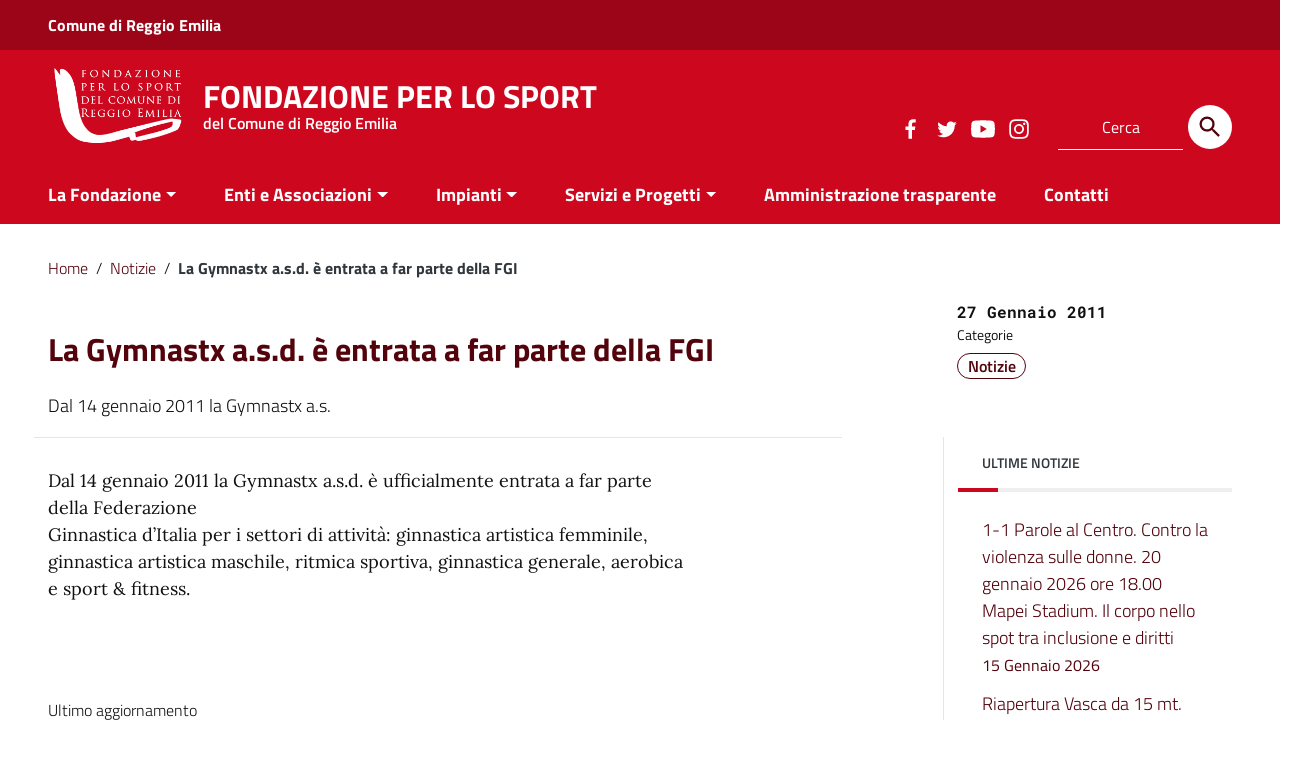

--- FILE ---
content_type: text/html; charset=UTF-8
request_url: https://www.fondazionesport.it/2011/01/la-gymnastx-asd-e-entrata-a-far-parte-della-fgi/
body_size: 15138
content:
<!doctype html>
<html lang="it-IT">
<head>
    <meta http-equiv="X-UA-Compatible" content="IE=edge; text/html; charset=UTF-8" />
    <meta name="viewport" content="width=device-width, initial-scale=1">
    
        
        <meta name="description" content="del Comune di Reggio Emilia">
    
    <title>La Gymnastx a.s.d. è entrata a far parte della FGI &#8211; FONDAZIONE PER LO SPORT</title>
<meta name='robots' content='max-image-preview:large' />
<script id="cookieyes" type="text/javascript" src="https://cdn-cookieyes.com/client_data/acf97700cea49ad49d839599/script.js"></script><link rel="alternate" type="application/rss+xml" title="FONDAZIONE PER LO SPORT &raquo; Feed" href="https://www.fondazionesport.it/feed/" />
<link rel="alternate" type="application/rss+xml" title="FONDAZIONE PER LO SPORT &raquo; Feed dei commenti" href="https://www.fondazionesport.it/comments/feed/" />
<link rel="alternate" title="oEmbed (JSON)" type="application/json+oembed" href="https://www.fondazionesport.it/wp-json/oembed/1.0/embed?url=https%3A%2F%2Fwww.fondazionesport.it%2F2011%2F01%2Fla-gymnastx-asd-e-entrata-a-far-parte-della-fgi%2F" />
<link rel="alternate" title="oEmbed (XML)" type="text/xml+oembed" href="https://www.fondazionesport.it/wp-json/oembed/1.0/embed?url=https%3A%2F%2Fwww.fondazionesport.it%2F2011%2F01%2Fla-gymnastx-asd-e-entrata-a-far-parte-della-fgi%2F&#038;format=xml" />
<style id='wp-img-auto-sizes-contain-inline-css' type='text/css'>
img:is([sizes=auto i],[sizes^="auto," i]){contain-intrinsic-size:3000px 1500px}
/*# sourceURL=wp-img-auto-sizes-contain-inline-css */
</style>
<style id='wp-emoji-styles-inline-css' type='text/css'>

	img.wp-smiley, img.emoji {
		display: inline !important;
		border: none !important;
		box-shadow: none !important;
		height: 1em !important;
		width: 1em !important;
		margin: 0 0.07em !important;
		vertical-align: -0.1em !important;
		background: none !important;
		padding: 0 !important;
	}
/*# sourceURL=wp-emoji-styles-inline-css */
</style>
<style id='wp-block-library-inline-css' type='text/css'>
:root{--wp-block-synced-color:#7a00df;--wp-block-synced-color--rgb:122,0,223;--wp-bound-block-color:var(--wp-block-synced-color);--wp-editor-canvas-background:#ddd;--wp-admin-theme-color:#007cba;--wp-admin-theme-color--rgb:0,124,186;--wp-admin-theme-color-darker-10:#006ba1;--wp-admin-theme-color-darker-10--rgb:0,107,160.5;--wp-admin-theme-color-darker-20:#005a87;--wp-admin-theme-color-darker-20--rgb:0,90,135;--wp-admin-border-width-focus:2px}@media (min-resolution:192dpi){:root{--wp-admin-border-width-focus:1.5px}}.wp-element-button{cursor:pointer}:root .has-very-light-gray-background-color{background-color:#eee}:root .has-very-dark-gray-background-color{background-color:#313131}:root .has-very-light-gray-color{color:#eee}:root .has-very-dark-gray-color{color:#313131}:root .has-vivid-green-cyan-to-vivid-cyan-blue-gradient-background{background:linear-gradient(135deg,#00d084,#0693e3)}:root .has-purple-crush-gradient-background{background:linear-gradient(135deg,#34e2e4,#4721fb 50%,#ab1dfe)}:root .has-hazy-dawn-gradient-background{background:linear-gradient(135deg,#faaca8,#dad0ec)}:root .has-subdued-olive-gradient-background{background:linear-gradient(135deg,#fafae1,#67a671)}:root .has-atomic-cream-gradient-background{background:linear-gradient(135deg,#fdd79a,#004a59)}:root .has-nightshade-gradient-background{background:linear-gradient(135deg,#330968,#31cdcf)}:root .has-midnight-gradient-background{background:linear-gradient(135deg,#020381,#2874fc)}:root{--wp--preset--font-size--normal:16px;--wp--preset--font-size--huge:42px}.has-regular-font-size{font-size:1em}.has-larger-font-size{font-size:2.625em}.has-normal-font-size{font-size:var(--wp--preset--font-size--normal)}.has-huge-font-size{font-size:var(--wp--preset--font-size--huge)}.has-text-align-center{text-align:center}.has-text-align-left{text-align:left}.has-text-align-right{text-align:right}.has-fit-text{white-space:nowrap!important}#end-resizable-editor-section{display:none}.aligncenter{clear:both}.items-justified-left{justify-content:flex-start}.items-justified-center{justify-content:center}.items-justified-right{justify-content:flex-end}.items-justified-space-between{justify-content:space-between}.screen-reader-text{border:0;clip-path:inset(50%);height:1px;margin:-1px;overflow:hidden;padding:0;position:absolute;width:1px;word-wrap:normal!important}.screen-reader-text:focus{background-color:#ddd;clip-path:none;color:#444;display:block;font-size:1em;height:auto;left:5px;line-height:normal;padding:15px 23px 14px;text-decoration:none;top:5px;width:auto;z-index:100000}html :where(.has-border-color){border-style:solid}html :where([style*=border-top-color]){border-top-style:solid}html :where([style*=border-right-color]){border-right-style:solid}html :where([style*=border-bottom-color]){border-bottom-style:solid}html :where([style*=border-left-color]){border-left-style:solid}html :where([style*=border-width]){border-style:solid}html :where([style*=border-top-width]){border-top-style:solid}html :where([style*=border-right-width]){border-right-style:solid}html :where([style*=border-bottom-width]){border-bottom-style:solid}html :where([style*=border-left-width]){border-left-style:solid}html :where(img[class*=wp-image-]){height:auto;max-width:100%}:where(figure){margin:0 0 1em}html :where(.is-position-sticky){--wp-admin--admin-bar--position-offset:var(--wp-admin--admin-bar--height,0px)}@media screen and (max-width:600px){html :where(.is-position-sticky){--wp-admin--admin-bar--position-offset:0px}}

/*# sourceURL=wp-block-library-inline-css */
</style><style id='global-styles-inline-css' type='text/css'>
:root{--wp--preset--aspect-ratio--square: 1;--wp--preset--aspect-ratio--4-3: 4/3;--wp--preset--aspect-ratio--3-4: 3/4;--wp--preset--aspect-ratio--3-2: 3/2;--wp--preset--aspect-ratio--2-3: 2/3;--wp--preset--aspect-ratio--16-9: 16/9;--wp--preset--aspect-ratio--9-16: 9/16;--wp--preset--color--black: #000000;--wp--preset--color--cyan-bluish-gray: #abb8c3;--wp--preset--color--white: #ffffff;--wp--preset--color--pale-pink: #f78da7;--wp--preset--color--vivid-red: #cf2e2e;--wp--preset--color--luminous-vivid-orange: #ff6900;--wp--preset--color--luminous-vivid-amber: #fcb900;--wp--preset--color--light-green-cyan: #7bdcb5;--wp--preset--color--vivid-green-cyan: #00d084;--wp--preset--color--pale-cyan-blue: #8ed1fc;--wp--preset--color--vivid-cyan-blue: #0693e3;--wp--preset--color--vivid-purple: #9b51e0;--wp--preset--color--colore-nero: #000;--wp--preset--color--colore-bianco: #fff;--wp--preset--color--colore-primario: #cd071e;--wp--preset--color--colore-primario-chiaro: #E55566;--wp--preset--color--colore-primario-scuro: #52030C;--wp--preset--color--colore-complementare: #32F8E1;--wp--preset--gradient--vivid-cyan-blue-to-vivid-purple: linear-gradient(135deg,rgb(6,147,227) 0%,rgb(155,81,224) 100%);--wp--preset--gradient--light-green-cyan-to-vivid-green-cyan: linear-gradient(135deg,rgb(122,220,180) 0%,rgb(0,208,130) 100%);--wp--preset--gradient--luminous-vivid-amber-to-luminous-vivid-orange: linear-gradient(135deg,rgb(252,185,0) 0%,rgb(255,105,0) 100%);--wp--preset--gradient--luminous-vivid-orange-to-vivid-red: linear-gradient(135deg,rgb(255,105,0) 0%,rgb(207,46,46) 100%);--wp--preset--gradient--very-light-gray-to-cyan-bluish-gray: linear-gradient(135deg,rgb(238,238,238) 0%,rgb(169,184,195) 100%);--wp--preset--gradient--cool-to-warm-spectrum: linear-gradient(135deg,rgb(74,234,220) 0%,rgb(151,120,209) 20%,rgb(207,42,186) 40%,rgb(238,44,130) 60%,rgb(251,105,98) 80%,rgb(254,248,76) 100%);--wp--preset--gradient--blush-light-purple: linear-gradient(135deg,rgb(255,206,236) 0%,rgb(152,150,240) 100%);--wp--preset--gradient--blush-bordeaux: linear-gradient(135deg,rgb(254,205,165) 0%,rgb(254,45,45) 50%,rgb(107,0,62) 100%);--wp--preset--gradient--luminous-dusk: linear-gradient(135deg,rgb(255,203,112) 0%,rgb(199,81,192) 50%,rgb(65,88,208) 100%);--wp--preset--gradient--pale-ocean: linear-gradient(135deg,rgb(255,245,203) 0%,rgb(182,227,212) 50%,rgb(51,167,181) 100%);--wp--preset--gradient--electric-grass: linear-gradient(135deg,rgb(202,248,128) 0%,rgb(113,206,126) 100%);--wp--preset--gradient--midnight: linear-gradient(135deg,rgb(2,3,129) 0%,rgb(40,116,252) 100%);--wp--preset--font-size--small: 13px;--wp--preset--font-size--medium: 20px;--wp--preset--font-size--large: 36px;--wp--preset--font-size--x-large: 42px;--wp--preset--spacing--20: 0.44rem;--wp--preset--spacing--30: 0.67rem;--wp--preset--spacing--40: 1rem;--wp--preset--spacing--50: 1.5rem;--wp--preset--spacing--60: 2.25rem;--wp--preset--spacing--70: 3.38rem;--wp--preset--spacing--80: 5.06rem;--wp--preset--shadow--natural: 6px 6px 9px rgba(0, 0, 0, 0.2);--wp--preset--shadow--deep: 12px 12px 50px rgba(0, 0, 0, 0.4);--wp--preset--shadow--sharp: 6px 6px 0px rgba(0, 0, 0, 0.2);--wp--preset--shadow--outlined: 6px 6px 0px -3px rgb(255, 255, 255), 6px 6px rgb(0, 0, 0);--wp--preset--shadow--crisp: 6px 6px 0px rgb(0, 0, 0);}:where(.is-layout-flex){gap: 0.5em;}:where(.is-layout-grid){gap: 0.5em;}body .is-layout-flex{display: flex;}.is-layout-flex{flex-wrap: wrap;align-items: center;}.is-layout-flex > :is(*, div){margin: 0;}body .is-layout-grid{display: grid;}.is-layout-grid > :is(*, div){margin: 0;}:where(.wp-block-columns.is-layout-flex){gap: 2em;}:where(.wp-block-columns.is-layout-grid){gap: 2em;}:where(.wp-block-post-template.is-layout-flex){gap: 1.25em;}:where(.wp-block-post-template.is-layout-grid){gap: 1.25em;}.has-black-color{color: var(--wp--preset--color--black) !important;}.has-cyan-bluish-gray-color{color: var(--wp--preset--color--cyan-bluish-gray) !important;}.has-white-color{color: var(--wp--preset--color--white) !important;}.has-pale-pink-color{color: var(--wp--preset--color--pale-pink) !important;}.has-vivid-red-color{color: var(--wp--preset--color--vivid-red) !important;}.has-luminous-vivid-orange-color{color: var(--wp--preset--color--luminous-vivid-orange) !important;}.has-luminous-vivid-amber-color{color: var(--wp--preset--color--luminous-vivid-amber) !important;}.has-light-green-cyan-color{color: var(--wp--preset--color--light-green-cyan) !important;}.has-vivid-green-cyan-color{color: var(--wp--preset--color--vivid-green-cyan) !important;}.has-pale-cyan-blue-color{color: var(--wp--preset--color--pale-cyan-blue) !important;}.has-vivid-cyan-blue-color{color: var(--wp--preset--color--vivid-cyan-blue) !important;}.has-vivid-purple-color{color: var(--wp--preset--color--vivid-purple) !important;}.has-black-background-color{background-color: var(--wp--preset--color--black) !important;}.has-cyan-bluish-gray-background-color{background-color: var(--wp--preset--color--cyan-bluish-gray) !important;}.has-white-background-color{background-color: var(--wp--preset--color--white) !important;}.has-pale-pink-background-color{background-color: var(--wp--preset--color--pale-pink) !important;}.has-vivid-red-background-color{background-color: var(--wp--preset--color--vivid-red) !important;}.has-luminous-vivid-orange-background-color{background-color: var(--wp--preset--color--luminous-vivid-orange) !important;}.has-luminous-vivid-amber-background-color{background-color: var(--wp--preset--color--luminous-vivid-amber) !important;}.has-light-green-cyan-background-color{background-color: var(--wp--preset--color--light-green-cyan) !important;}.has-vivid-green-cyan-background-color{background-color: var(--wp--preset--color--vivid-green-cyan) !important;}.has-pale-cyan-blue-background-color{background-color: var(--wp--preset--color--pale-cyan-blue) !important;}.has-vivid-cyan-blue-background-color{background-color: var(--wp--preset--color--vivid-cyan-blue) !important;}.has-vivid-purple-background-color{background-color: var(--wp--preset--color--vivid-purple) !important;}.has-black-border-color{border-color: var(--wp--preset--color--black) !important;}.has-cyan-bluish-gray-border-color{border-color: var(--wp--preset--color--cyan-bluish-gray) !important;}.has-white-border-color{border-color: var(--wp--preset--color--white) !important;}.has-pale-pink-border-color{border-color: var(--wp--preset--color--pale-pink) !important;}.has-vivid-red-border-color{border-color: var(--wp--preset--color--vivid-red) !important;}.has-luminous-vivid-orange-border-color{border-color: var(--wp--preset--color--luminous-vivid-orange) !important;}.has-luminous-vivid-amber-border-color{border-color: var(--wp--preset--color--luminous-vivid-amber) !important;}.has-light-green-cyan-border-color{border-color: var(--wp--preset--color--light-green-cyan) !important;}.has-vivid-green-cyan-border-color{border-color: var(--wp--preset--color--vivid-green-cyan) !important;}.has-pale-cyan-blue-border-color{border-color: var(--wp--preset--color--pale-cyan-blue) !important;}.has-vivid-cyan-blue-border-color{border-color: var(--wp--preset--color--vivid-cyan-blue) !important;}.has-vivid-purple-border-color{border-color: var(--wp--preset--color--vivid-purple) !important;}.has-vivid-cyan-blue-to-vivid-purple-gradient-background{background: var(--wp--preset--gradient--vivid-cyan-blue-to-vivid-purple) !important;}.has-light-green-cyan-to-vivid-green-cyan-gradient-background{background: var(--wp--preset--gradient--light-green-cyan-to-vivid-green-cyan) !important;}.has-luminous-vivid-amber-to-luminous-vivid-orange-gradient-background{background: var(--wp--preset--gradient--luminous-vivid-amber-to-luminous-vivid-orange) !important;}.has-luminous-vivid-orange-to-vivid-red-gradient-background{background: var(--wp--preset--gradient--luminous-vivid-orange-to-vivid-red) !important;}.has-very-light-gray-to-cyan-bluish-gray-gradient-background{background: var(--wp--preset--gradient--very-light-gray-to-cyan-bluish-gray) !important;}.has-cool-to-warm-spectrum-gradient-background{background: var(--wp--preset--gradient--cool-to-warm-spectrum) !important;}.has-blush-light-purple-gradient-background{background: var(--wp--preset--gradient--blush-light-purple) !important;}.has-blush-bordeaux-gradient-background{background: var(--wp--preset--gradient--blush-bordeaux) !important;}.has-luminous-dusk-gradient-background{background: var(--wp--preset--gradient--luminous-dusk) !important;}.has-pale-ocean-gradient-background{background: var(--wp--preset--gradient--pale-ocean) !important;}.has-electric-grass-gradient-background{background: var(--wp--preset--gradient--electric-grass) !important;}.has-midnight-gradient-background{background: var(--wp--preset--gradient--midnight) !important;}.has-small-font-size{font-size: var(--wp--preset--font-size--small) !important;}.has-medium-font-size{font-size: var(--wp--preset--font-size--medium) !important;}.has-large-font-size{font-size: var(--wp--preset--font-size--large) !important;}.has-x-large-font-size{font-size: var(--wp--preset--font-size--x-large) !important;}
/*# sourceURL=global-styles-inline-css */
</style>

<style id='classic-theme-styles-inline-css' type='text/css'>
/*! This file is auto-generated */
.wp-block-button__link{color:#fff;background-color:#32373c;border-radius:9999px;box-shadow:none;text-decoration:none;padding:calc(.667em + 2px) calc(1.333em + 2px);font-size:1.125em}.wp-block-file__button{background:#32373c;color:#fff;text-decoration:none}
/*# sourceURL=/wp-includes/css/classic-themes.min.css */
</style>
<link rel='stylesheet' id='page-list-style-css' href='https://www.fondazionesport.it/wp-content/plugins/page-list/css/page-list.css?ver=5.9' type='text/css' media='all' />
<link rel='stylesheet' id='italiawp2_fonts-css' href='https://www.fondazionesport.it/wp-content/themes/italiawp2/inc/fonts.css?ver=6.9' type='text/css' media='all' />
<link rel='stylesheet' id='italiawp2-bootstrap-italia.min-css' href='https://www.fondazionesport.it/wp-content/themes/italiawp2/static/css/bootstrap-italia.min.css?ver=6.9' type='text/css' media='all' />
<link rel='stylesheet' id='italiawp2-owl.carousel.min-css' href='https://www.fondazionesport.it/wp-content/themes/italiawp2/static/css/owl.carousel.min.css?ver=6.9' type='text/css' media='all' />
<link rel='stylesheet' id='italiawp2-owl.theme.default.min-css' href='https://www.fondazionesport.it/wp-content/themes/italiawp2/static/css/owl.theme.default.min.css?ver=6.9' type='text/css' media='all' />
<link rel='stylesheet' id='italiawp2-magnific-popup/magnific-popup-css' href='https://www.fondazionesport.it/wp-content/themes/italiawp2/inc/magnific-popup/magnific-popup.css?ver=6.9' type='text/css' media='all' />
<link rel='stylesheet' id='italiawp2-gutenberg-css' href='https://www.fondazionesport.it/wp-content/themes/italiawp2/inc/gutenberg.css?ver=6.9' type='text/css' media='all' />
<link rel='stylesheet' id='italiawp2-leaflet-css' href='https://www.fondazionesport.it/wp-content/themes/italiawp2/static/css/leaflet.css?ver=6.9' type='text/css' media='all' />
<link rel='stylesheet' id='italiawp2-jquery-ui-css' href='https://www.fondazionesport.it/wp-content/themes/italiawp2/static/css/jquery-ui.css?ver=6.9' type='text/css' media='all' />
<link rel='stylesheet' id='italiawp2_adjustments_css-css' href='https://www.fondazionesport.it/wp-content/themes/italiawp2/inc/adjustments.css?ver=6.9' type='text/css' media='all' />
<link rel='stylesheet' id='italiawp2-home-css' href='https://www.fondazionesport.it/wp-content/themes/italiawp2/static/css/home.css?ver=6.9' type='text/css' media='all' />
<link rel='stylesheet' id='italiawp2-sezioni-css' href='https://www.fondazionesport.it/wp-content/themes/italiawp2/static/css/sezioni.css?ver=6.9' type='text/css' media='all' />
<link rel='stylesheet' id='italiawp2-interne-css' href='https://www.fondazionesport.it/wp-content/themes/italiawp2/static/css/interne.css?ver=6.9' type='text/css' media='all' />
<link rel='stylesheet' id='italiawp2-tema-css' href='https://www.fondazionesport.it/wp-content/themes/italiawp2/static/css/tema.css?ver=6.9' type='text/css' media='all' />
<style id='italiawp2-tema-inline-css' type='text/css'>

.u-color-black{color:#000 !important}
.u-background-black{background-color:#000 !important}
.u-color-white,.Bullets>li:before,.Footer,.Footer-blockTitle,.Footer-subTitle,.Form-input.Form-input:focus+[role=tooltip],.Linklist-link.Linklist-link--lev1,.Linklist-link.Linklist-link--lev1:hover,.Megamenu--default .Megamenu-item>a,.ScrollTop,.ScrollTop-icon,.Share-reveal>a>span,.Share-revealIcon,.Share>ul>li,.Share>ul>li>a,.Spid-button,.Footer-block li,.Footer-subBlock,#footer .wp-calendar-table,#footer .wp-block-calendar table tbody{color:#fff !important}
.u-background-white,.Megamenu--default .Megamenu-subnav,.Skiplinks>li>a,.Spid-menu{background-color:#fff !important}
.u-color-grey-10,.Footer-block address{color:#f5f5f0 !important}
.u-background-grey-10,.Spid-idp:hover{background-color:#f5f5f0 !important}
.u-color-grey-15{color:#f6f9fc !important}
.u-background-grey-15{background-color:#f6f9fc !important}
.u-color-grey-20{color:#eee !important}
.u-background-grey-20,.Hero-content,.Share-reveal,.Share-revealIcon.is-open,.Treeview--default li[aria-expanded=true] li a,.Treeview--default li[aria-expanded=true] li a:hover,#menu-sinistro .menu-separatore{background-color:#eee !important}
.u-color-grey-30,.Accordion--default .Accordion-header,.Accordion--plus .Accordion-header,.Linklist,.Linklist li,.Timeline{color:#ddd !important}
.u-background-grey-30,.Treeview--default li[aria-expanded=true] li li a,.Treeview--default li[aria-expanded=true] li li a:hover{background-color:#ddd !important}
.Accordion--default .Accordion-header,.Accordion--plus .Accordion-header,.Footer-block li,.Footer-links,.Footer-subBlock,.Leads-link,.Linklist li,.u-border-top-xxs{border-color:#ddd !important}
.u-color-grey-40,.Megamenu--default .Megamenu-subnavGroup{color:#a5abb0 !important}
.u-background-grey-40{background-color:#a5abb0 !important}
.u-color-grey-50,.Megamenu--default .Megamenu-subnavGroup>li,.Share-revealText{color:#5a6772 !important}
.u-background-grey-50{background-color:#5a6772 !important}
.u-color-grey-60{color:#444e57 !important}
.u-background-grey-60,#articolo-dettaglio-testo .galleriasfondo{background-color:#444e57 !important}
.u-color-grey-80,.Megamenu--default .Megamenu-subnavGroup>li>ul>li>ul>li>a,.Megamenu--default .Megamenu-subnavGroup>li>ul>li a,#menu-sinistro h4.dropdown,#briciole .breadcrumb .breadcrumb-item.active,label{color:#30373d !important}
.u-background-grey-80,.Form-input.Form-input:focus+[role=tooltip],.Header-banner{background-color:#30373d !important}
.u-color-grey-90{color:#1c2024 !important}
.u-background-grey-90{background-color:#1c2024 !important}
.u-color-teal-30{color:#00c5ca !important}
.u-background-teal-30{background-color:#00c5ca !important}
.u-color-teal-50{color:#65dcdf !important}
.u-background-teal-50{background-color:#65dcdf !important}
.u-color-teal-70{color:#004a4d !important}
.u-background-teal-70{background-color:#004a4d !important}
.u-color-5{color:#F3E0E2 !important}
.u-background-5,.Accordion--default .Accordion-header:hover,.Accordion--plus .Accordion-header:hover,.Linklist a:hover{background-color:#F3E0E2 !important}
.u-color-10,#footer,#footer .postFooter,#footer label,#footer caption,#footer .wp-calendar-table th,#footer .wp-block-calendar th,table#wp-calendar a,.wp-block-calendar a{color:#E9B7BD !important}
#footer .footer-list .icon{fill:#E9B7BD}
.u-background-10,.Linklist-link.Linklist-link--lev3{background-color:#E9B7BD !important}
#footer h4,#footer .postFooter{border-color:#E9B7BD !important}
.u-background-20,.Linklist-link.Linklist-link--lev2,.Linklist-link.Linklist-link--lev2:hover{background-color:#E48993 !important}
.u-color-20{color:#E48993 !important}
.u-color-30,.has-colore-primario-chiaro-color{color:#E55566 !important}
.u-background-30,.has-colore-primario-chiaro-background-color{background-color:#E55566 !important}
.u-color-40,.Header-owner{color:#E11B32 !important}
.u-background-40,.Megamenu--default{background-color:#E11B32 !important}
.u-color-50,.Accordion--default .Accordion-link,.Accordion--plus .Accordion-link,.ErrorPage-subtitle,.ErrorPage-title,.Header-language-other a,.Linklist-link,.Linklist a,.Share-revealIcon.is-open,.Skiplinks>li>a,.Header-socialIcons [class*=" Icon-"],.Header-socialIcons [class^=Icon-],.has-colore-primario-color,.tutte{color:#cd071e !important}
.chip.chip-primary,.chip.chip-primary>.chip-label,.scheda-argomento-lista-testo a,.articolo-paragrafi a,#articolo-dettaglio-testo .scheda-allegato h4 a,#articolo-dettaglio-testo .scheda-ufficio-contatti h4 a,.card .card-body a h5.card-title{color:#cd071e}
.chip.chip-primary,.chip.chip-primary:hover{border-color:#cd071e}
.btn-primary,.btn-outline-primary{border-color:#cd071e !important}
.btn-outline-primary{-webkit-box-shadow:inset 0 0 0 1px #cd071e;box-shadow:inset 0 0 0 1px #cd071e}
.chip.chip-primary:hover{background-color:#cd071e}
.u-background-50,.Header-navbar,.Bullets>li:before,.Share-revealIcon,.Share>ul>li,.Header-searchTrigger button,.has-colore-primario-background-color,.flag-icon,.btn-primary{background-color:#cd071e !important}
.tutte svg.icon,#articolo-dettaglio-testo .scheda-allegato svg.icon,.scheda-allegato svg.icon{fill:#cd071e !important}
.u-color-60,.Header-banner{color:#B4061A !important}
.u-background-60{background-color:#B4061A !important}
.u-color-70{color:#9C0517 !important}
.u-background-70,.push-body-toright .body_wrapper,.push-body-toright .body_wrapper .preheader{background-color:#9C0517 !important}
.u-color-80,.Button--info{color:#830413 !important}
.u-background-80{background-color:#830413 !important}
input[type="date"],input[type="datetime-local"],input[type="email"],input[type="number"],input[type="password"],input[type="search"],input[type="tel"],input[type="text"],input[type="time"],input[type="url"],textarea{border-color:#830413 !important}
#mainheader .preheader .accedi{border-color:transparent}
.u-color-90{color:#6A0410 !important}
.dropdown-item{color:#6A0410}
.u-background-90,.Linklist-link.Linklist-link--lev1,.Linklist-link.Linklist-link--lev1:hover,.btn-primary:hover{background-color:#6A0410 !important}
.btn-primary:hover,.btn-outline-primary:hover{border-color:#6A0410 !important}
.btn-outline-primary:hover{-webkit-box-shadow:inset 0 0 0 1px #6A0410;box-shadow:inset 0 0 0 1px #6A0410}
.u-color-95,#intro .titolo-sezione h2,#intro-argomenti .titolo-sezione h2,#introricerca .titolo-sezione h2,#intro-sititematici .titolo-sezione h2,#briciole a,.Linklist-link.Linklist-link--lev2,.Linklist-link.Linklist-link--lev2:hover,.Linklist-link.Linklist-link--lev3,.Linklist a:hover,.Megamenu--default .Megamenu-subnavGroup>li>a,.Treeview--default li[aria-expanded=true] li a,.Treeview--default li[aria-expanded=true] li a:hover,.Treeview--default li[aria-expanded=true] li li a,.Treeview--default li[aria-expanded=true] li li a:hover,#wp-calendar a,.Footer-socialIcons [class*=Icon-],.Footer-socialIcons [class^=Icon-],.Button--default,.has-colore-primario-scuro-color,.scheda .scheda-testo h4 a,.scheda .scheda-testo h4 a:not([href]):not([tabindex]),.scheda .scheda-testo h4 a:not([href]):not([tabindex]):focus,.scheda .scheda-testo h4 a:not([href]):not([tabindex]):hover,.form-group input,.form-group optgroup,.form-group textarea{color:#52030C !important}
.articolo-paragrafi a:hover,.novita-testo h2 a,.scheda .scheda-testo-small h4 a,.scheda .scheda-icona-small a,.cbp-spmenu .logotxt-burger a,.navmenu li a,.utilitymobile li a,.socialmobile .small,#mainheader .p_cercaMobile input[type=text],#menu-sinistro #lista-paragrafi .list-group-item,#menu-sinistro .lista-paragrafi .list-group-item,.dropdown-item:focus,.dropdown-item:hover,.navmenu>li.open ul li a,.navmenu>li.open ul li a:hover,.navmenu>li.open ul>li.open>a,.navmenu a,.navmenu li>a>span,.navmenu li>a:hover>span,.italiawp2-sidebar .cerca input,section .pagination .page-item .page-link,section .pagination .page-item .page-numbers,section .pagination .page-item .page-link,section .pagination .page-item .page-links{color:#52030C}
#mainheader .p_cercaMobile input[type=text]::placeholder,.italiawp2-sidebar .cerca input::placeholder{color:#52030C;opacity:1}
#mainheader .p_cercaMobile input[type=text]:-ms-input-placeholder,.italiawp2-sidebar .cerca input:-ms-input-placeholder{color:#52030C}
#mainheader .p_cercaMobile input[type=text]::-ms-input-placeholder,.italiawp2-sidebar .cerca input::-ms-input-placeholder{color:#52030C}
.italiawp2-sidebar .cerca input,#mainheader .p_cercaMobile input[type=text]{border-color:#52030C !important}
.argomenti .badge-argomenti,.scheda-news .scheda-argomenti .badge-argomenti{color:#52030C;border-color:#52030C}
.socialmobile a svg.icon,#mainheader .btn-cerca svg.icon,.articolo-paragrafi .icon-external-link,#menu-sinistro .icon,section .pagination .page-item .page-link svg.icon,section .pagination .page-item .page-numbers svg.icon{fill:#52030C}
#mainheader .p_cercaMobile .btn-cerca svg.icon{fill:#52030C !important}
.argomenti a.badge-argomenti:hover,.italiawp2-sidebar .btn-cerca,.italiawp2-sidebar .wp-block-search__button,.scheda-news .scheda-argomenti a.badge-argomenti:hover{background-color:#52030C}
.u-background-95,.ScrollTop,.mfp-bg,mfp-img,.Footer .Form-input:not(.is-disabled),.Footer .Form-input:not(:disabled),.has-colore-primario-scuro-background-color{background-color:#52030C !important}
.u-backround-none{background-color:transparent !important}
.u-color-compl,.has-colore-complementare-color,#mainheader .social a:hover,#mainheader .preheader .accedi .btn-accedi:hover span,.socialmobile a:hover{color:#a5abb0 !important}
#mainheader .preheader .accedi .btn-accedi:hover svg.icon,#mainheader .social a:hover svg.icon,.socialmobile a:hover svg.icon{fill:#a5abb0 !important}
.u-background-compl,.has-colore-complementare-background-color,#mainheader .btn-cerca:hover,#sezione-notifica{background-color:#a5abb0 !important}
.navmenu>li.open>a,.navmenu>li>a:hover,.navmenu>li>a:focus{border-color:#a5abb0 !important}
.u-background-compl-5,.navmenu>li>a:hover,.navmenu>li>a:focus,.navmenu>li.open ul li a:hover,.navmenu>li.open ul>li.open>a,.dropdown-item:focus,.dropdown-item:hover{background-color:#ececec !important}
.u-color-compl-5{color:#ececec !important}
.u-color-compl-10,#footer .footer-list li a:hover,#footer .social a:hover,#footer .postFooter a:hover{color:#f5f5f0 !important}
.u-background-compl-10,.navmenu>li.open>a{background-color:#f5f5f0 !important}
#footer .social a:hover svg.icon{fill:#f5f5f0 !important}
.u-color-compl-80{color:#30373d !important}
.u-background-compl-80,.u-background-compl-80 a:not(.Button--info){background-color:#30373d !important}
.Footer a,.CookieBar a,.section-gallery a,.owl-prev,.owl-next,figure figcaption > p:first-of-type{color:#ececec !important}
.Button--default{border-color:#ececec !important}
#wp-calendar a,.Footer-socialIcons [class*=Icon-],.Footer-socialIcons [class^=Icon-],.Button--default{background-color:#ececec !important}

/*# sourceURL=italiawp2-tema-inline-css */
</style>
<link rel='stylesheet' id='italiawp2-style-css' href='https://www.fondazionesport.it/wp-content/themes/fs23.iwp2/style.css?ver=6.9' type='text/css' media='all' />
<script type="text/javascript" src="https://www.fondazionesport.it/wp-content/themes/italiawp2/static/js/modernizr.js?ver=6.9" id="modernizr-js"></script>
<script type="text/javascript" src="https://www.fondazionesport.it/wp-includes/js/jquery/jquery.min.js?ver=3.7.1" id="jquery-core-js"></script>
<script type="text/javascript" src="https://www.fondazionesport.it/wp-includes/js/jquery/jquery-migrate.min.js?ver=3.4.1" id="jquery-migrate-js"></script>
<script type="text/javascript" src="https://www.fondazionesport.it/wp-content/themes/italiawp2/static/js/leaflet.js?ver=6.9" id="leaflet-js"></script>
<script type="text/javascript" src="https://www.fondazionesport.it/wp-content/themes/italiawp2/inc/pre-scripts.js?ver=6.9" id="italiawp2-pre-scripts-js"></script>
<link rel="https://api.w.org/" href="https://www.fondazionesport.it/wp-json/" /><link rel="alternate" title="JSON" type="application/json" href="https://www.fondazionesport.it/wp-json/wp/v2/posts/1345" /><link rel="EditURI" type="application/rsd+xml" title="RSD" href="https://www.fondazionesport.it/xmlrpc.php?rsd" />
<meta name="generator" content="WordPress 6.9" />
<link rel="canonical" href="https://www.fondazionesport.it/2011/01/la-gymnastx-asd-e-entrata-a-far-parte-della-fgi/" />
<link rel='shortlink' href='https://www.fondazionesport.it/?p=1345' />
<style type="text/css">.broken_link, a.broken_link {
	text-decoration: line-through;
}</style><link rel="icon" href="https://www.fondazionesport.it/wp-content/uploads/2023/03/icon-80x80.jpg" sizes="32x32" />
<link rel="icon" href="https://www.fondazionesport.it/wp-content/uploads/2023/03/icon-300x300.jpg" sizes="192x192" />
<link rel="apple-touch-icon" href="https://www.fondazionesport.it/wp-content/uploads/2023/03/icon-300x300.jpg" />
<meta name="msapplication-TileImage" content="https://www.fondazionesport.it/wp-content/uploads/2023/03/icon-300x300.jpg" />

<!-- BEGIN Analytics Insights v6.3.11 - https://wordpress.org/plugins/analytics-insights/ -->
<script async src="https://www.googletagmanager.com/gtag/js?id=G-CGK3R0FPEM"></script>
<script>
  window.dataLayer = window.dataLayer || [];
  function gtag(){dataLayer.push(arguments);}
  gtag('js', new Date());
  gtag('config', 'G-CGK3R0FPEM');
  if (window.performance) {
    var timeSincePageLoad = Math.round(performance.now());
    gtag('event', 'timing_complete', {
      'name': 'load',
      'value': timeSincePageLoad,
      'event_category': 'JS Dependencies'
    });
  }
</script>
<!-- END Analytics Insights -->
		<style type="text/css" id="wp-custom-css">
			/*NASCONDERE IMMAGINE DETTAGLIO ARTICOLO*/

#articolo-dettaglio-foto {
	display:none;
}

.accedi {display:none;}

.spazio img {
    margin: 10px 15px 15px 0 !important;
}		</style>
		</head>

<body class="t-Pac">


    
<div class="body_wrapper push_container clearfix" id="page_top">
    <div class="skiplink sr-only">
        <ul>
            <li>
                <a accesskey="2" href="#main_container">Vai ai contenuti</a>
            </li>
            <li>
                <a accesskey="3" href="#menup">Vai al menu di navigazione</a>
            </li>
            <li><a accesskey="4" href="#footer">Vai al footer</a></li>
        </ul>
    </div>
        
    <header id="mainheader" class="u-background-50">
    <!-- Inizio Fascia Appartenenza -->
<section class="preheader u-background-70">
    <div class="container">
        <div class="row clearfix">
            <div class="col-lg-12 col-md-12 col-sm-12 entesup">
                
                            <a  aria-label="Collegamento a sito esterno - Comune di Reggio Emilia - nuova finestra"
                    title="Comune di Reggio Emilia"
                    href="https://www.comune.re.it/"
                    target="_blank">

                                            Comune di Reggio Emilia                                    </a>
            
                <div class="float-right">
                    
                                        
                    <!-- accedi -->
                                        <div class="accedi float-left text-right">
                        <a class="btn btn-default btn-accedi" href="#">
                            <svg class="icon">
                                <use xlink:href="https://www.fondazionesport.it/wp-content/themes/italiawp2/static/img/ponmetroca.svg#ca-account_circle"></use>
                            </svg>
                            <span>Accedi</span>
                        </a>
                    </div>
                                        <!-- accedi -->
                </div>
            </div>
        </div>
    </div>
</section>
<!-- Fine Fascia Appartenenza -->

<!-- Button Menu -->
<button class="navbar-toggle menu-btn pull-left menu-left push-body jPushMenuBtn">
    <span class="sr-only">Attiva / disattiva la navigazione</span>
    <span class="icon-bar icon-bar1"></span>
    <span class="icon-bar icon-bar2"></span>
    <span class="icon-bar icon-bar3"></span>
</button>
<!-- Fine Button Menu -->

<!-- Inizio Menu Mobile -->
<nav class="cbp-spmenu cbp-spmenu-vertical cbp-spmenu-left" id="menup">
    <div class="cbp-menu-wrapper clearfix">
        <div class="logo-burger">
            <div class="logotxt-burger">
                <a href="https://www.fondazionesport.it/" title="FONDAZIONE PER LO SPORT">FONDAZIONE PER LO SPORT</a>
            </div>
        </div>

        <h2 class="sr-only">Menu principale</h2>

            <div class="menu-primario-container"><ul id="site-navigation" class="nav navmenu" data-element="menu"><li id="menu-item-20" class="menu-item menu-item-type-custom menu-item-object-custom menu-item-has-children menu-item-20"><a href="#">La Fondazione</a>
<ul class="sub-menu">
	<li id="menu-item-6508" class="menu-item menu-item-type-custom menu-item-object-custom menu-item-has-children menu-item-6508"><a>Fondazione</a>
	<ul class="sub-menu">
		<li id="menu-item-7548" class="menu-item menu-item-type-post_type menu-item-object-page menu-item-7548"><a href="https://www.fondazionesport.it/fondazione/cose/">Cos’è</a></li>
		<li id="menu-item-7549" class="menu-item menu-item-type-post_type menu-item-object-page menu-item-7549"><a href="https://www.fondazionesport.it/fondazione/come-funziona/">Come funziona</a></li>
		<li id="menu-item-9860" class="menu-item menu-item-type-post_type menu-item-object-page menu-item-9860"><a href="https://www.fondazionesport.it/fondazione/le-politiche/">Le politiche</a></li>
		<li id="menu-item-7544" class="menu-item menu-item-type-post_type menu-item-object-page menu-item-7544"><a href="https://www.fondazionesport.it/fondazione/gli-organi/">Gli Organi</a></li>
		<li id="menu-item-7541" class="menu-item menu-item-type-post_type menu-item-object-page menu-item-7541"><a href="https://www.fondazionesport.it/fondazione/i-servizi-per-gli-associati/">I servizi per gli Associati</a></li>
		<li id="menu-item-7542" class="menu-item menu-item-type-post_type menu-item-object-page menu-item-7542"><a href="https://www.fondazionesport.it/fondazione/come-aderire-alla-fondazione-2/">Come aderire alla Fondazione</a></li>
		<li id="menu-item-9942" class="menu-item menu-item-type-post_type menu-item-object-page menu-item-9942"><a href="https://www.fondazionesport.it/fondazione/protezione-dei-dati-personali/">Protezione dei dati personali</a></li>
		<li id="menu-item-7546" class="menu-item menu-item-type-post_type menu-item-object-page menu-item-7546"><a href="https://www.fondazionesport.it/fondazione/dove-siamo/">Dove siamo</a></li>
	</ul>
</li>
	<li id="menu-item-7707" class="menu-item menu-item-type-custom menu-item-object-custom menu-item-has-children menu-item-7707"><a>Documenti</a>
	<ul class="sub-menu">
		<li id="menu-item-6505" class="menu-item menu-item-type-post_type menu-item-object-page menu-item-6505"><a href="https://www.fondazionesport.it/fondazione/lo-statuto/">Lo Statuto</a></li>
		<li id="menu-item-9953" class="menu-item menu-item-type-post_type menu-item-object-page menu-item-9953"><a href="https://www.fondazionesport.it/fondazione/il-logo/">Il Logo</a></li>
		<li id="menu-item-6506" class="menu-item menu-item-type-post_type menu-item-object-page menu-item-6506"><a href="https://www.fondazionesport.it/fondazione/i-regolamenti/">I Regolamenti</a></li>
		<li id="menu-item-6507" class="menu-item menu-item-type-post_type menu-item-object-page menu-item-6507"><a href="https://www.fondazionesport.it/fondazione/la-modulistica/">La modulistica</a></li>
		<li id="menu-item-7540" class="menu-item menu-item-type-post_type menu-item-object-page menu-item-7540"><a href="https://www.fondazionesport.it/fondazione/il-tariffario/">Il Tariffario</a></li>
	</ul>
</li>
</ul>
</li>
<li id="menu-item-9859" class="menu-item menu-item-type-post_type menu-item-object-page menu-item-has-children menu-item-9859"><a href="https://www.fondazionesport.it/enti-e-societa/">Enti e Associazioni</a>
<ul class="sub-menu">
	<li id="menu-item-7545" class="menu-item menu-item-type-post_type menu-item-object-page menu-item-has-children menu-item-7545"><a href="https://www.fondazionesport.it/fondazione/gli-associati/">Gli Associati</a>
	<ul class="sub-menu">
		<li id="menu-item-10027" class="menu-item menu-item-type-post_type menu-item-object-page menu-item-10027"><a href="https://www.fondazionesport.it/enti-e-societa/enti/">Enti</a></li>
		<li id="menu-item-10028" class="menu-item menu-item-type-post_type menu-item-object-page menu-item-10028"><a href="https://www.fondazionesport.it/enti-e-societa/associazioni-e-societa-sportive/">Associazioni e Società sportive</a></li>
		<li id="menu-item-10188" class="menu-item menu-item-type-post_type menu-item-object-page menu-item-10188"><a href="https://www.fondazionesport.it/enti-e-societa/partecipanti-individuali/">Partecipanti individuali</a></li>
	</ul>
</li>
</ul>
</li>
<li id="menu-item-9858" class="menu-item menu-item-type-post_type menu-item-object-page menu-item-has-children menu-item-9858"><a href="https://www.fondazionesport.it/impianti/">Impianti</a>
<ul class="sub-menu">
	<li id="menu-item-9972" class="menu-item menu-item-type-custom menu-item-object-custom menu-item-has-children menu-item-9972"><a>Tipologie</a>
	<ul class="sub-menu">
		<li id="menu-item-10016" class="menu-item menu-item-type-post_type menu-item-object-page menu-item-10016"><a href="https://www.fondazionesport.it/impianti/campi-da-calcio/">Campi da Calcio</a></li>
		<li id="menu-item-10013" class="menu-item menu-item-type-post_type menu-item-object-page menu-item-10013"><a href="https://www.fondazionesport.it/impianti/impianti-maggiori/">Impianti maggiori</a></li>
		<li id="menu-item-10014" class="menu-item menu-item-type-post_type menu-item-object-page menu-item-10014"><a href="https://www.fondazionesport.it/impianti/piscine/">Piscine</a></li>
		<li id="menu-item-10015" class="menu-item menu-item-type-post_type menu-item-object-page menu-item-10015"><a href="https://www.fondazionesport.it/impianti/palestre/">Palestre</a></li>
		<li id="menu-item-12073" class="menu-item menu-item-type-post_type menu-item-object-page menu-item-12073"><a href="https://www.fondazionesport.it/impianti/contatti-e-numeri-di-reperibilita-gestori-impianti-sportivi/">Contatti e Numeri di reperibilità Gestori Impianti Sportivi</a></li>
	</ul>
</li>
	<li id="menu-item-9973" class="menu-item menu-item-type-custom menu-item-object-custom menu-item-has-children menu-item-9973"><a>Ricerca</a>
	<ul class="sub-menu">
		<li id="menu-item-10208" class="menu-item menu-item-type-post_type menu-item-object-page menu-item-10208"><a href="https://www.fondazionesport.it/impianti/">Ricerca per disciplina o per nome impianto</a></li>
	</ul>
</li>
</ul>
</li>
<li id="menu-item-9954" class="menu-item menu-item-type-custom menu-item-object-custom menu-item-has-children menu-item-9954"><a href="#0">Servizi e Progetti</a>
<ul class="sub-menu">
	<li id="menu-item-9956" class="menu-item menu-item-type-custom menu-item-object-custom menu-item-has-children menu-item-9956"><a>Prenota</a>
	<ul class="sub-menu">
		<li id="menu-item-9955" class="menu-item menu-item-type-custom menu-item-object-custom menu-item-9955"><a href="https://www.fondazionesport.it/wansport-prenotazione-impianti-sportivi/">Prenota un impianto</a></li>
		<li id="menu-item-9957" class="menu-item menu-item-type-custom menu-item-object-custom menu-item-9957"><a href="https://www.fondazionesport.it/prenotazione-per-eventi/">Prenota per un evento</a></li>
	</ul>
</li>
	<li id="menu-item-9958" class="menu-item menu-item-type-custom menu-item-object-custom menu-item-has-children menu-item-9958"><a>Progetti</a>
	<ul class="sub-menu">
		<li id="menu-item-9959" class="menu-item menu-item-type-custom menu-item-object-custom menu-item-9959"><a href="https://www.sportareggio.it/">Sportareggio</a></li>
		<li id="menu-item-11268" class="menu-item menu-item-type-post_type menu-item-object-page menu-item-11268"><a href="https://www.fondazionesport.it/i-progetti/team-reggio/">Team Reggio</a></li>
		<li id="menu-item-11267" class="menu-item menu-item-type-post_type menu-item-object-page menu-item-11267"><a href="https://www.fondazionesport.it/i-progetti/erasmus/">Erasmus +</a></li>
		<li id="menu-item-11575" class="menu-item menu-item-type-post_type menu-item-object-page menu-item-11575"><a href="https://www.fondazionesport.it/i-progetti/parole-in-movimento/">Parole In Movimento</a></li>
		<li id="menu-item-11574" class="menu-item menu-item-type-post_type menu-item-object-page menu-item-11574"><a href="https://www.fondazionesport.it/i-progetti/genitori-in-movimento/">G.I.M. – Genitori In Movimento</a></li>
	</ul>
</li>
</ul>
</li>
<li id="menu-item-10460" class="menu-item menu-item-type-custom menu-item-object-custom menu-item-10460"><a href="https://fondazionesport.portaletrasparenza.net/">Amministrazione trasparente</a></li>
<li id="menu-item-10202" class="menu-item menu-item-type-post_type menu-item-object-page menu-item-10202"><a href="https://www.fondazionesport.it/contatti/">Contatti</a></li>
</ul></div>        
        <!-- pulsante ricerca mobile -->
        <div class="p_cercaMobile">
            <div class="cerca">
<form class="Form" method="get" role="search" action="https://www.fondazionesport.it/">
    <input type="text" value="" name="s" title="Cerca" placeholder="Cerca" required>
    <button class="btn btn-default btn-cerca pull-right" name="submit" title="Cerca" aria-label="Cerca">
        <svg class="icon">
        <use xlink:href="https://www.fondazionesport.it/wp-content/themes/italiawp2/static/img/ponmetroca.svg#ca-search"></use>
        </svg>
    </button>
</form>
</div>
        </div>
        <!-- pulsante ricerca mobile -->

        <ul class="list-inline socialmobile">
            
                <li class="small">Seguici su</li>
                                            <li>
                            <a  target="_blank" class="social-icon"
                                aria-label="Collegamento a sito esterno - Facebook"
                                href="https://www.facebook.com/Fondazionesport/">
                                <svg class="icon">
                                    <use  xlink:href="https://www.fondazionesport.it/wp-content/themes/italiawp2/static/img/ponmetroca.svg#ca-facebook"></use>
                                </svg>
                                <span class="hidden">Seguici su Facebook</span>
                            </a>
                        </li>
                                                                <li>
                            <a  target="_blank" class="social-icon"
                                aria-label="Collegamento a sito esterno - Twitter"
                                href="https://twitter.com/FondSportRE/">
                                <svg class="icon">
                                    <use  xlink:href="https://www.fondazionesport.it/wp-content/themes/italiawp2/static/img/ponmetroca.svg#ca-twitter"></use>
                                </svg>
                                <span class="hidden">Seguici su Twitter</span>
                            </a>
                        </li>
                                                                <li>
                            <a  target="_blank" class="social-icon"
                                aria-label="Collegamento a sito esterno - YouTube"
                                href="https://www.youtube.com/@fondazionesportreggioemili8624">
                                <svg class="icon">
                                    <use  xlink:href="https://www.fondazionesport.it/wp-content/themes/italiawp2/static/img/ponmetroca.svg#ca-youtube"></use>
                                </svg>
                                <span class="hidden">Seguici su YouTube</span>
                            </a>
                        </li>
                                                                <li>
                            <a  target="_blank" class="social-icon"
                                aria-label="Collegamento a sito esterno - Instagram"
                                href="https://www.instagram.com/fondsportre/">
                                <svg class="icon">
                                    <use  xlink:href="https://www.fondazionesport.it/wp-content/themes/italiawp2/static/img/ponmetroca.svg#ca-instagram"></use>
                                </svg>
                                <span class="hidden">Seguici su Instagram</span>
                            </a>
                        </li>
                                                                                                    </ul>
    </div>
</nav>
<!-- Fine Menu Mobile -->

<!-- Inizio Intestazione -->
<div class="container header">
    <div class="row clearfix header-tablet">
        <div class="col-xl-7 col-lg-7 col-md-12 col-sm-12 col-7 comune">
            <div class="logoprint">
                <h1>
                                        <img class="custom-logo" src="https://www.fondazionesport.it/wp-content/uploads/2023/05/fondazione-sport-logo-2.png" alt="FONDAZIONE PER LO SPORT"/>
                    FONDAZIONE PER LO SPORT                </h1>
            </div>
            <div class="logoimg">
                <a href="https://www.fondazionesport.it/" title="FONDAZIONE PER LO SPORT">
                                        <img class="custom-logo" alt="FONDAZIONE PER LO SPORT" src="https://www.fondazionesport.it/wp-content/uploads/2023/05/fondazione-sport-logo-2.png">
                </a>
            </div>
            <div class="logotxt">
                <h1>
                    <a href="https://www.fondazionesport.it/" title="FONDAZIONE PER LO SPORT">
                                                                                                    FONDAZIONE PER LO SPORT                            <span class="tagline">del Comune di Reggio Emilia</span>                                            </a>
                </h1>
            </div>
        </div>

        <div class="header-social col-xl-3 col-lg-3 d-none d-lg-block d-md-none pull-right text-right">
            <!-- Inizio Social-->
                        <ul class="list-inline text-right social">
                
                                    <li class="list-inline-item">
                        <a  target="_blank" class="social-icon"
                            aria-label="Collegamento a sito esterno - Facebook"
                            href="https://www.facebook.com/Fondazionesport/">
                            <svg class="icon">
                                <use  xlink:href="https://www.fondazionesport.it/wp-content/themes/italiawp2/static/img/ponmetroca.svg#ca-facebook"></use>
                            </svg>
                            <span class="hidden">Seguici su Facebook</span>
                        </a>
                    </li>
                                                    <li class="list-inline-item">
                        <a  target="_blank" class="social-icon"
                            aria-label="Collegamento a sito esterno - Twitter"
                            href="https://twitter.com/FondSportRE/">
                            <svg class="icon">
                                <use  xlink:href="https://www.fondazionesport.it/wp-content/themes/italiawp2/static/img/ponmetroca.svg#ca-twitter"></use>
                            </svg>
                            <span class="hidden">Seguici su Twitter</span>
                        </a>
                    </li>
                                                    <li class="list-inline-item">
                        <a  target="_blank" class="social-icon"
                            aria-label="Collegamento a sito esterno - YouTube"
                            href="https://www.youtube.com/@fondazionesportreggioemili8624">
                            <svg class="icon">
                                <use  xlink:href="https://www.fondazionesport.it/wp-content/themes/italiawp2/static/img/ponmetroca.svg#ca-youtube"></use>
                            </svg>
                            <span class="hidden">Seguici su YouTube</span>
                        </a>
                    </li>
                                                    <li class="list-inline-item">
                        <a  target="_blank" class="social-icon"
                            aria-label="Collegamento a sito esterno - Instagram"
                            href="https://www.instagram.com/fondsportre/">
                            <svg class="icon">
                                <use  xlink:href="https://www.fondazionesport.it/wp-content/themes/italiawp2/static/img/ponmetroca.svg#ca-instagram"></use>
                            </svg>
                            <span class="hidden">Seguici su Instagram</span>
                        </a>
                    </li>
                                                                                
            </ul>
                        <!-- Fine Social-->
        </div>

        <div class="header-cerca col-xl-2 col-lg-2 col-md-4 col-sm-5 col-5 d-none d-lg-block d-md-none text-right">
            <!-- Inizio Ricerca -->
            <div class="cerca">
<form class="Form" method="get" role="search" action="https://www.fondazionesport.it/">
    <input type="text" value="" name="s" title="Cerca" placeholder="Cerca" required>
    <button class="btn btn-default btn-cerca pull-right" name="submit" title="Cerca" aria-label="Cerca">
        <svg class="icon">
        <use xlink:href="https://www.fondazionesport.it/wp-content/themes/italiawp2/static/img/ponmetroca.svg#ca-search"></use>
        </svg>
    </button>
</form>
</div>
            <!-- Fine Ricerca -->
        </div>
    </div>
</div>
<!-- Fine Intestazione -->

<section class="hidden-xs" id="sub_nav">

    <div class="container">
        <div class="row">
            <div class="col-12">
            
                <nav class="navbar navbar-expand-sm has-megamenu">
                    <div class="navbar-collapsable">
                        <div class="close-div sr-only">
                            <button class="btn close-menu" type="button">
                                <svg class="icon icon-sm icon-light">
                                <use xlink:href="https://www.fondazionesport.it/wp-content/themes/italiawp2/static/svg/sprite.svg#it-close"></use>
                                </svg>chiusi                            </button>
                        </div>

                        <div class="menu-wrapper">
                        <ul id="menu-principale" class="nav navbar-nav" data-element="menu"><li itemscope="itemscope" itemtype="https://www.schema.org/SiteNavigationElement" class="menu-item menu-item-type-custom menu-item-object-custom menu-item-has-children dropdown menu-item-20 nav-item"><a title="La Fondazione" href="#" data-toggle="dropdown" aria-haspopup="true" aria-expanded="false" class="dropdown-toggle nav-link" id="menu-item-dropdown-20">La Fondazione</a>
<ul class="dropdown-menu" aria-labelledby="menu-item-dropdown-20" role="menu">
	<li itemscope="itemscope" itemtype="https://www.schema.org/SiteNavigationElement" class="menu-item menu-item-type-custom menu-item-object-custom menu-item-has-children dropdown menu-item-6508 nav-item"><a title="Fondazione" class="dropdown-item custom_megamenu_intestazione">Fondazione</a>
	<ul aria-labelledby="menu-item-dropdown-20" role="menu">
		<li itemscope="itemscope" itemtype="https://www.schema.org/SiteNavigationElement" class="menu-item menu-item-type-post_type menu-item-object-page menu-item-7548 nav-item"><a title="Cos’è" href="https://www.fondazionesport.it/fondazione/cose/" class="dropdown-item">Cos’è</a></li>
		<li itemscope="itemscope" itemtype="https://www.schema.org/SiteNavigationElement" class="menu-item menu-item-type-post_type menu-item-object-page menu-item-7549 nav-item"><a title="Come funziona" href="https://www.fondazionesport.it/fondazione/come-funziona/" class="dropdown-item">Come funziona</a></li>
		<li itemscope="itemscope" itemtype="https://www.schema.org/SiteNavigationElement" class="menu-item menu-item-type-post_type menu-item-object-page menu-item-9860 nav-item"><a title="Le politiche" href="https://www.fondazionesport.it/fondazione/le-politiche/" class="dropdown-item">Le politiche</a></li>
		<li itemscope="itemscope" itemtype="https://www.schema.org/SiteNavigationElement" class="menu-item menu-item-type-post_type menu-item-object-page menu-item-7544 nav-item"><a title="Gli Organi" href="https://www.fondazionesport.it/fondazione/gli-organi/" class="dropdown-item">Gli Organi</a></li>
		<li itemscope="itemscope" itemtype="https://www.schema.org/SiteNavigationElement" class="menu-item menu-item-type-post_type menu-item-object-page menu-item-7541 nav-item"><a title="I servizi per gli Associati" href="https://www.fondazionesport.it/fondazione/i-servizi-per-gli-associati/" class="dropdown-item">I servizi per gli Associati</a></li>
		<li itemscope="itemscope" itemtype="https://www.schema.org/SiteNavigationElement" class="menu-item menu-item-type-post_type menu-item-object-page menu-item-7542 nav-item"><a title="Come aderire alla Fondazione" href="https://www.fondazionesport.it/fondazione/come-aderire-alla-fondazione-2/" class="dropdown-item">Come aderire alla Fondazione</a></li>
		<li itemscope="itemscope" itemtype="https://www.schema.org/SiteNavigationElement" class="menu-item menu-item-type-post_type menu-item-object-page menu-item-9942 nav-item"><a title="Protezione dei dati personali" href="https://www.fondazionesport.it/fondazione/protezione-dei-dati-personali/" class="dropdown-item">Protezione dei dati personali</a></li>
		<li itemscope="itemscope" itemtype="https://www.schema.org/SiteNavigationElement" class="menu-item menu-item-type-post_type menu-item-object-page menu-item-7546 nav-item"><a title="Dove siamo" href="https://www.fondazionesport.it/fondazione/dove-siamo/" class="dropdown-item">Dove siamo</a></li>
	</ul>
</li>
	<li itemscope="itemscope" itemtype="https://www.schema.org/SiteNavigationElement" class="menu-item menu-item-type-custom menu-item-object-custom menu-item-has-children dropdown menu-item-7707 nav-item"><a title="Documenti" class="dropdown-item custom_megamenu_intestazione">Documenti</a>
	<ul aria-labelledby="menu-item-dropdown-20" role="menu">
		<li itemscope="itemscope" itemtype="https://www.schema.org/SiteNavigationElement" class="menu-item menu-item-type-post_type menu-item-object-page menu-item-6505 nav-item"><a title="Lo Statuto" href="https://www.fondazionesport.it/fondazione/lo-statuto/" class="dropdown-item">Lo Statuto</a></li>
		<li itemscope="itemscope" itemtype="https://www.schema.org/SiteNavigationElement" class="menu-item menu-item-type-post_type menu-item-object-page menu-item-9953 nav-item"><a title="Il Logo" href="https://www.fondazionesport.it/fondazione/il-logo/" class="dropdown-item">Il Logo</a></li>
		<li itemscope="itemscope" itemtype="https://www.schema.org/SiteNavigationElement" class="menu-item menu-item-type-post_type menu-item-object-page menu-item-6506 nav-item"><a title="I Regolamenti" href="https://www.fondazionesport.it/fondazione/i-regolamenti/" class="dropdown-item">I Regolamenti</a></li>
		<li itemscope="itemscope" itemtype="https://www.schema.org/SiteNavigationElement" class="menu-item menu-item-type-post_type menu-item-object-page menu-item-6507 nav-item"><a title="La modulistica" href="https://www.fondazionesport.it/fondazione/la-modulistica/" class="dropdown-item">La modulistica</a></li>
		<li itemscope="itemscope" itemtype="https://www.schema.org/SiteNavigationElement" class="menu-item menu-item-type-post_type menu-item-object-page menu-item-7540 nav-item"><a title="Il Tariffario" href="https://www.fondazionesport.it/fondazione/il-tariffario/" class="dropdown-item">Il Tariffario</a></li>
	</ul>
</li>
</ul>
</li>
<li itemscope="itemscope" itemtype="https://www.schema.org/SiteNavigationElement" class="menu-item menu-item-type-post_type menu-item-object-page menu-item-has-children dropdown menu-item-9859 nav-item"><a title="Enti e Associazioni" href="#" data-toggle="dropdown" aria-haspopup="true" aria-expanded="false" class="dropdown-toggle nav-link" id="menu-item-dropdown-9859">Enti e Associazioni</a>
<ul class="dropdown-menu" aria-labelledby="menu-item-dropdown-9859" role="menu">
	<li itemscope="itemscope" itemtype="https://www.schema.org/SiteNavigationElement" class="menu-item menu-item-type-post_type menu-item-object-page menu-item-has-children dropdown menu-item-7545 nav-item"><a title="Gli Associati" href="https://www.fondazionesport.it/fondazione/gli-associati/" class="dropdown-item custom_megamenu_intestazione">Gli Associati</a>
	<ul aria-labelledby="menu-item-dropdown-9859" role="menu">
		<li itemscope="itemscope" itemtype="https://www.schema.org/SiteNavigationElement" class="menu-item menu-item-type-post_type menu-item-object-page menu-item-10027 nav-item"><a title="Enti" href="https://www.fondazionesport.it/enti-e-societa/enti/" class="dropdown-item">Enti</a></li>
		<li itemscope="itemscope" itemtype="https://www.schema.org/SiteNavigationElement" class="menu-item menu-item-type-post_type menu-item-object-page menu-item-10028 nav-item"><a title="Associazioni e Società sportive" href="https://www.fondazionesport.it/enti-e-societa/associazioni-e-societa-sportive/" class="dropdown-item">Associazioni e Società sportive</a></li>
		<li itemscope="itemscope" itemtype="https://www.schema.org/SiteNavigationElement" class="menu-item menu-item-type-post_type menu-item-object-page menu-item-10188 nav-item"><a title="Partecipanti individuali" href="https://www.fondazionesport.it/enti-e-societa/partecipanti-individuali/" class="dropdown-item">Partecipanti individuali</a></li>
	</ul>
</li>
</ul>
</li>
<li itemscope="itemscope" itemtype="https://www.schema.org/SiteNavigationElement" class="menu-item menu-item-type-post_type menu-item-object-page menu-item-has-children dropdown menu-item-9858 nav-item"><a title="Impianti" href="#" data-toggle="dropdown" aria-haspopup="true" aria-expanded="false" class="dropdown-toggle nav-link" id="menu-item-dropdown-9858">Impianti</a>
<ul class="dropdown-menu" aria-labelledby="menu-item-dropdown-9858" role="menu">
	<li itemscope="itemscope" itemtype="https://www.schema.org/SiteNavigationElement" class="menu-item menu-item-type-custom menu-item-object-custom menu-item-has-children dropdown menu-item-9972 nav-item"><a title="Tipologie" class="dropdown-item custom_megamenu_intestazione">Tipologie</a>
	<ul aria-labelledby="menu-item-dropdown-9858" role="menu">
		<li itemscope="itemscope" itemtype="https://www.schema.org/SiteNavigationElement" class="menu-item menu-item-type-post_type menu-item-object-page menu-item-10016 nav-item"><a title="Campi da Calcio" href="https://www.fondazionesport.it/impianti/campi-da-calcio/" class="dropdown-item">Campi da Calcio</a></li>
		<li itemscope="itemscope" itemtype="https://www.schema.org/SiteNavigationElement" class="menu-item menu-item-type-post_type menu-item-object-page menu-item-10013 nav-item"><a title="Impianti maggiori" href="https://www.fondazionesport.it/impianti/impianti-maggiori/" class="dropdown-item">Impianti maggiori</a></li>
		<li itemscope="itemscope" itemtype="https://www.schema.org/SiteNavigationElement" class="menu-item menu-item-type-post_type menu-item-object-page menu-item-10014 nav-item"><a title="Piscine" href="https://www.fondazionesport.it/impianti/piscine/" class="dropdown-item">Piscine</a></li>
		<li itemscope="itemscope" itemtype="https://www.schema.org/SiteNavigationElement" class="menu-item menu-item-type-post_type menu-item-object-page menu-item-10015 nav-item"><a title="Palestre" href="https://www.fondazionesport.it/impianti/palestre/" class="dropdown-item">Palestre</a></li>
		<li itemscope="itemscope" itemtype="https://www.schema.org/SiteNavigationElement" class="menu-item menu-item-type-post_type menu-item-object-page menu-item-12073 nav-item"><a title="Contatti e Numeri di reperibilità Gestori Impianti Sportivi" href="https://www.fondazionesport.it/impianti/contatti-e-numeri-di-reperibilita-gestori-impianti-sportivi/" class="dropdown-item">Contatti e Numeri di reperibilità Gestori Impianti Sportivi</a></li>
	</ul>
</li>
	<li itemscope="itemscope" itemtype="https://www.schema.org/SiteNavigationElement" class="menu-item menu-item-type-custom menu-item-object-custom menu-item-has-children dropdown menu-item-9973 nav-item"><a title="Ricerca" class="dropdown-item custom_megamenu_intestazione">Ricerca</a>
	<ul aria-labelledby="menu-item-dropdown-9858" role="menu">
		<li itemscope="itemscope" itemtype="https://www.schema.org/SiteNavigationElement" class="menu-item menu-item-type-post_type menu-item-object-page menu-item-10208 nav-item"><a title="Ricerca per disciplina o per nome impianto" href="https://www.fondazionesport.it/impianti/" class="dropdown-item">Ricerca per disciplina o per nome impianto</a></li>
	</ul>
</li>
</ul>
</li>
<li itemscope="itemscope" itemtype="https://www.schema.org/SiteNavigationElement" class="menu-item menu-item-type-custom menu-item-object-custom menu-item-has-children dropdown menu-item-9954 nav-item"><a title="Servizi e Progetti" href="#" data-toggle="dropdown" aria-haspopup="true" aria-expanded="false" class="dropdown-toggle nav-link" id="menu-item-dropdown-9954">Servizi e Progetti</a>
<ul class="dropdown-menu" aria-labelledby="menu-item-dropdown-9954" role="menu">
	<li itemscope="itemscope" itemtype="https://www.schema.org/SiteNavigationElement" class="menu-item menu-item-type-custom menu-item-object-custom menu-item-has-children dropdown menu-item-9956 nav-item"><a title="Prenota" class="dropdown-item custom_megamenu_intestazione">Prenota</a>
	<ul aria-labelledby="menu-item-dropdown-9954" role="menu">
		<li itemscope="itemscope" itemtype="https://www.schema.org/SiteNavigationElement" class="menu-item menu-item-type-custom menu-item-object-custom menu-item-9955 nav-item"><a title="Prenota un impianto" href="https://www.fondazionesport.it/wansport-prenotazione-impianti-sportivi/" class="dropdown-item">Prenota un impianto</a></li>
		<li itemscope="itemscope" itemtype="https://www.schema.org/SiteNavigationElement" class="menu-item menu-item-type-custom menu-item-object-custom menu-item-9957 nav-item"><a title="Prenota per un evento" href="https://www.fondazionesport.it/prenotazione-per-eventi/" class="dropdown-item">Prenota per un evento</a></li>
	</ul>
</li>
	<li itemscope="itemscope" itemtype="https://www.schema.org/SiteNavigationElement" class="menu-item menu-item-type-custom menu-item-object-custom menu-item-has-children dropdown menu-item-9958 nav-item"><a title="Progetti" class="dropdown-item custom_megamenu_intestazione">Progetti</a>
	<ul aria-labelledby="menu-item-dropdown-9954" role="menu">
		<li itemscope="itemscope" itemtype="https://www.schema.org/SiteNavigationElement" class="menu-item menu-item-type-custom menu-item-object-custom menu-item-9959 nav-item"><a title="Sportareggio" href="https://www.sportareggio.it/" class="dropdown-item">Sportareggio</a></li>
		<li itemscope="itemscope" itemtype="https://www.schema.org/SiteNavigationElement" class="menu-item menu-item-type-post_type menu-item-object-page menu-item-11268 nav-item"><a title="Team Reggio" href="https://www.fondazionesport.it/i-progetti/team-reggio/" class="dropdown-item">Team Reggio</a></li>
		<li itemscope="itemscope" itemtype="https://www.schema.org/SiteNavigationElement" class="menu-item menu-item-type-post_type menu-item-object-page menu-item-11267 nav-item"><a title="Erasmus +" href="https://www.fondazionesport.it/i-progetti/erasmus/" class="dropdown-item">Erasmus +</a></li>
		<li itemscope="itemscope" itemtype="https://www.schema.org/SiteNavigationElement" class="menu-item menu-item-type-post_type menu-item-object-page menu-item-11575 nav-item"><a title="Parole In Movimento" href="https://www.fondazionesport.it/i-progetti/parole-in-movimento/" class="dropdown-item">Parole In Movimento</a></li>
		<li itemscope="itemscope" itemtype="https://www.schema.org/SiteNavigationElement" class="menu-item menu-item-type-post_type menu-item-object-page menu-item-11574 nav-item"><a title="G.I.M. – Genitori In Movimento" href="https://www.fondazionesport.it/i-progetti/genitori-in-movimento/" class="dropdown-item">G.I.M. – Genitori In Movimento</a></li>
	</ul>
</li>
</ul>
</li>
<li itemscope="itemscope" itemtype="https://www.schema.org/SiteNavigationElement" class="menu-item menu-item-type-custom menu-item-object-custom menu-item-10460 nav-item"><a title="Amministrazione trasparente" href="https://fondazionesport.portaletrasparenza.net/" class="nav-link">Amministrazione trasparente</a></li>
<li itemscope="itemscope" itemtype="https://www.schema.org/SiteNavigationElement" class="menu-item menu-item-type-post_type menu-item-object-page menu-item-10202 nav-item"><a title="Contatti" href="https://www.fondazionesport.it/contatti/" class="nav-link">Contatti</a></li>
</ul>                        </div>
                    </div>
                </nav>
            </div>
        </div>
    </div>

</section>
    </header>

    <main id="main_container">
        
    <section id="briciole"><div class="container"><div class="row"><div class="offset-lg-1 col-lg-9 col-md-12"><nav class="breadcrumb-container" aria-label="breadcrumb"><ol class="breadcrumb"><li class="breadcrumb-item"><a href="https://www.fondazionesport.it">Home</a><span class="separator">/</span></li><li class="breadcrumb-item"><a href="https://www.fondazionesport.it/category/notizie/">Notizie</a><span class="separator">/</span></li><li class="breadcrumb-item active">La Gymnastx a.s.d. è entrata a far parte della FGI</li></ol></nav></div></div></div></section>

        <section id="intro">
            <div class="container">
                <div class="row">
                    <div class="col-lg-9 col-md-8">
                        <div class="titolo-sezione">
                            <h1 class="h2">La Gymnastx a.s.d. è entrata a far parte della FGI</h2>
                                                        <p>Dal 14 gennaio 2011 la Gymnastx a.s.</p>
                                                    </div>
                    </div>
                    <div class="col-lg-3 col-md-4">
                        <aside id="meta-sezione" class="meta-sezione">

                            <p class="data-articolo">
                                <span class="sr-only">Data:</span>
                                <strong>27 Gennaio 2011</strong>
                            </p>

                                                        <div class="argomenti">
                                <h4>Categorie</h4>
                                <div class="argomenti-sezione-elenco">
                                    <a href="https://www.fondazionesport.it/category/notizie/" title="Notizie" class="badge badge-pill badge-argomenti">Notizie</a>                                </div>
                            </div>
                            
                            
                        </aside>
                    </div>
                </div>
            </div>
        </section>

        
        <section id="articolo-dettaglio-testo">
            <div class="container">
                <div class="row">

                    <div class="col-lg-8 col-md-8 linetop pt8">

                        <div class="articolo-paragrafi">
                            <div class="row">
                                <div class="col-md-10 testolungo">
                                    <p>Dal 14 gennaio 2011 la Gymnastx a.s.d. è ufficialmente entrata a far parte della Federazione<br />
Ginnastica d&#8217;Italia per i settori di attività: ginnastica artistica femminile, ginnastica artistica maschile, ritmica sportiva, ginnastica generale, aerobica e sport &amp; fitness.</p>
                                </div>
                            </div>

                            
                

                        </div>

                        <div class="row articolo-ulterioriinfo">
                            <div class="col-md-11">
                                <div class="row mt16">
                                    <div class="col-md-12">
                                        <p>Ultimo aggiornamento</p>
                                                                            <p class="data-articolo">
                                            <strong>26 Aprile 2023, 09:47</strong>
                                        </p>
                                    </div>
                                </div>

                                
                            </div>
                        </div>

                    </div>

                    <div class="col-lg-3 offset-lg-1 col-md-4 articolo__extra-info">
                        <aside id="menu-sinistro">
                            
                            
<div class="italiawp2-sidebar">
    
		
		<h4 class="dropdown">ULTIME NOTIZIE</h4><div class="menu-separatore"><div class="bg-oro"></div></div>
		<ul>
											<li>
					<a href="https://www.fondazionesport.it/2026/01/1-1-parole-al-centro-contro-la-violenza-sulle-donne-20-gennaio-2026-mapei-stadium-il-corpo-nello-spot-tra-inclusione-e-diritti/">1-1 Parole al Centro. Contro la violenza sulle donne. 20 gennaio 2026 ore 18.00 Mapei Stadium. Il corpo nello spot tra inclusione e diritti</a>
											<span class="post-date">15 Gennaio 2026</span>
									</li>
											<li>
					<a href="https://www.fondazionesport.it/2026/01/riapertura-vasca-da-15-mt-piscina-ferretti-ferrari-da-mercoledi-14-gennaio-2026-e-ripresa-dellattivita/">Riapertura Vasca da 15 mt. Piscina &#8220;Ferretti &#8211; Ferrari&#8221; da mercoledì 14 gennaio 2026 e ripresa dell&#8217;attività</a>
											<span class="post-date">12 Gennaio 2026</span>
									</li>
											<li>
					<a href="https://www.fondazionesport.it/2026/01/fiaccola-olimpica-reggio-emilia/">Fiaccola Olimpica a Reggio Emilia</a>
											<span class="post-date">9 Gennaio 2026</span>
									</li>
											<li>
					<a href="https://www.fondazionesport.it/2026/01/temporanea-interdizione-vasca-da-15-mt-piscina-ferretti-ferrari/">Temporanea interdizione Vasca da 15 mt. Piscina &#8220;Ferretti &#8211; Ferrari&#8221; &#8211; Rimangono fruibili le vasche da 25 mt. e 50 mt.</a>
											<span class="post-date">8 Gennaio 2026</span>
									</li>
											<li>
					<a href="https://www.fondazionesport.it/2026/01/passaggio-fiaccola-olimpica-a-reggio-emilia-08-gennaio-2026/">Passaggio Fiaccola Olimpica a Reggio Emilia &#8211; 08 Gennaio 2026</a>
											<span class="post-date">5 Gennaio 2026</span>
									</li>
					</ul>

		<h4 class="dropdown">Archivi</h4><div class="menu-separatore"><div class="bg-oro"></div></div>		<label class="screen-reader-text" for="archives-dropdown-2">Archivi</label>
		<select id="archives-dropdown-2" name="archive-dropdown">
			
			<option value="">Seleziona il mese</option>
				<option value='https://www.fondazionesport.it/2026/01/'> Gennaio 2026 </option>
	<option value='https://www.fondazionesport.it/2025/12/'> Dicembre 2025 </option>
	<option value='https://www.fondazionesport.it/2025/11/'> Novembre 2025 </option>
	<option value='https://www.fondazionesport.it/2025/10/'> Ottobre 2025 </option>
	<option value='https://www.fondazionesport.it/2025/09/'> Settembre 2025 </option>
	<option value='https://www.fondazionesport.it/2025/08/'> Agosto 2025 </option>
	<option value='https://www.fondazionesport.it/2025/07/'> Luglio 2025 </option>
	<option value='https://www.fondazionesport.it/2025/06/'> Giugno 2025 </option>
	<option value='https://www.fondazionesport.it/2025/05/'> Maggio 2025 </option>
	<option value='https://www.fondazionesport.it/2025/04/'> Aprile 2025 </option>
	<option value='https://www.fondazionesport.it/2025/03/'> Marzo 2025 </option>
	<option value='https://www.fondazionesport.it/2025/02/'> Febbraio 2025 </option>
	<option value='https://www.fondazionesport.it/2025/01/'> Gennaio 2025 </option>
	<option value='https://www.fondazionesport.it/2024/12/'> Dicembre 2024 </option>
	<option value='https://www.fondazionesport.it/2024/11/'> Novembre 2024 </option>
	<option value='https://www.fondazionesport.it/2024/10/'> Ottobre 2024 </option>
	<option value='https://www.fondazionesport.it/2024/09/'> Settembre 2024 </option>
	<option value='https://www.fondazionesport.it/2024/08/'> Agosto 2024 </option>
	<option value='https://www.fondazionesport.it/2024/07/'> Luglio 2024 </option>
	<option value='https://www.fondazionesport.it/2024/06/'> Giugno 2024 </option>
	<option value='https://www.fondazionesport.it/2024/05/'> Maggio 2024 </option>
	<option value='https://www.fondazionesport.it/2024/04/'> Aprile 2024 </option>
	<option value='https://www.fondazionesport.it/2024/03/'> Marzo 2024 </option>
	<option value='https://www.fondazionesport.it/2024/02/'> Febbraio 2024 </option>
	<option value='https://www.fondazionesport.it/2024/01/'> Gennaio 2024 </option>
	<option value='https://www.fondazionesport.it/2023/12/'> Dicembre 2023 </option>
	<option value='https://www.fondazionesport.it/2023/11/'> Novembre 2023 </option>
	<option value='https://www.fondazionesport.it/2023/10/'> Ottobre 2023 </option>
	<option value='https://www.fondazionesport.it/2023/09/'> Settembre 2023 </option>
	<option value='https://www.fondazionesport.it/2023/08/'> Agosto 2023 </option>
	<option value='https://www.fondazionesport.it/2023/07/'> Luglio 2023 </option>
	<option value='https://www.fondazionesport.it/2023/06/'> Giugno 2023 </option>
	<option value='https://www.fondazionesport.it/2023/05/'> Maggio 2023 </option>
	<option value='https://www.fondazionesport.it/2023/04/'> Aprile 2023 </option>
	<option value='https://www.fondazionesport.it/2023/03/'> Marzo 2023 </option>
	<option value='https://www.fondazionesport.it/2023/02/'> Febbraio 2023 </option>
	<option value='https://www.fondazionesport.it/2023/01/'> Gennaio 2023 </option>
	<option value='https://www.fondazionesport.it/2022/12/'> Dicembre 2022 </option>
	<option value='https://www.fondazionesport.it/2022/11/'> Novembre 2022 </option>
	<option value='https://www.fondazionesport.it/2022/10/'> Ottobre 2022 </option>
	<option value='https://www.fondazionesport.it/2022/09/'> Settembre 2022 </option>
	<option value='https://www.fondazionesport.it/2022/08/'> Agosto 2022 </option>
	<option value='https://www.fondazionesport.it/2022/06/'> Giugno 2022 </option>
	<option value='https://www.fondazionesport.it/2022/05/'> Maggio 2022 </option>
	<option value='https://www.fondazionesport.it/2022/04/'> Aprile 2022 </option>
	<option value='https://www.fondazionesport.it/2022/01/'> Gennaio 2022 </option>
	<option value='https://www.fondazionesport.it/2021/12/'> Dicembre 2021 </option>
	<option value='https://www.fondazionesport.it/2021/11/'> Novembre 2021 </option>
	<option value='https://www.fondazionesport.it/2021/06/'> Giugno 2021 </option>
	<option value='https://www.fondazionesport.it/2021/02/'> Febbraio 2021 </option>
	<option value='https://www.fondazionesport.it/2020/12/'> Dicembre 2020 </option>
	<option value='https://www.fondazionesport.it/2020/11/'> Novembre 2020 </option>
	<option value='https://www.fondazionesport.it/2020/10/'> Ottobre 2020 </option>
	<option value='https://www.fondazionesport.it/2020/09/'> Settembre 2020 </option>
	<option value='https://www.fondazionesport.it/2020/08/'> Agosto 2020 </option>
	<option value='https://www.fondazionesport.it/2020/06/'> Giugno 2020 </option>
	<option value='https://www.fondazionesport.it/2020/05/'> Maggio 2020 </option>
	<option value='https://www.fondazionesport.it/2020/04/'> Aprile 2020 </option>
	<option value='https://www.fondazionesport.it/2020/03/'> Marzo 2020 </option>
	<option value='https://www.fondazionesport.it/2020/02/'> Febbraio 2020 </option>
	<option value='https://www.fondazionesport.it/2020/01/'> Gennaio 2020 </option>
	<option value='https://www.fondazionesport.it/2019/12/'> Dicembre 2019 </option>
	<option value='https://www.fondazionesport.it/2019/11/'> Novembre 2019 </option>
	<option value='https://www.fondazionesport.it/2019/10/'> Ottobre 2019 </option>
	<option value='https://www.fondazionesport.it/2019/09/'> Settembre 2019 </option>
	<option value='https://www.fondazionesport.it/2019/08/'> Agosto 2019 </option>
	<option value='https://www.fondazionesport.it/2019/07/'> Luglio 2019 </option>
	<option value='https://www.fondazionesport.it/2019/06/'> Giugno 2019 </option>
	<option value='https://www.fondazionesport.it/2019/05/'> Maggio 2019 </option>
	<option value='https://www.fondazionesport.it/2019/04/'> Aprile 2019 </option>
	<option value='https://www.fondazionesport.it/2019/03/'> Marzo 2019 </option>
	<option value='https://www.fondazionesport.it/2019/02/'> Febbraio 2019 </option>
	<option value='https://www.fondazionesport.it/2019/01/'> Gennaio 2019 </option>
	<option value='https://www.fondazionesport.it/2018/12/'> Dicembre 2018 </option>
	<option value='https://www.fondazionesport.it/2018/11/'> Novembre 2018 </option>
	<option value='https://www.fondazionesport.it/2018/10/'> Ottobre 2018 </option>
	<option value='https://www.fondazionesport.it/2018/09/'> Settembre 2018 </option>
	<option value='https://www.fondazionesport.it/2018/08/'> Agosto 2018 </option>
	<option value='https://www.fondazionesport.it/2018/07/'> Luglio 2018 </option>
	<option value='https://www.fondazionesport.it/2018/06/'> Giugno 2018 </option>
	<option value='https://www.fondazionesport.it/2018/05/'> Maggio 2018 </option>
	<option value='https://www.fondazionesport.it/2018/04/'> Aprile 2018 </option>
	<option value='https://www.fondazionesport.it/2018/03/'> Marzo 2018 </option>
	<option value='https://www.fondazionesport.it/2018/02/'> Febbraio 2018 </option>
	<option value='https://www.fondazionesport.it/2017/12/'> Dicembre 2017 </option>
	<option value='https://www.fondazionesport.it/2017/11/'> Novembre 2017 </option>
	<option value='https://www.fondazionesport.it/2017/10/'> Ottobre 2017 </option>
	<option value='https://www.fondazionesport.it/2017/09/'> Settembre 2017 </option>
	<option value='https://www.fondazionesport.it/2017/08/'> Agosto 2017 </option>
	<option value='https://www.fondazionesport.it/2017/07/'> Luglio 2017 </option>
	<option value='https://www.fondazionesport.it/2017/06/'> Giugno 2017 </option>
	<option value='https://www.fondazionesport.it/2017/05/'> Maggio 2017 </option>
	<option value='https://www.fondazionesport.it/2017/04/'> Aprile 2017 </option>
	<option value='https://www.fondazionesport.it/2017/01/'> Gennaio 2017 </option>
	<option value='https://www.fondazionesport.it/2016/12/'> Dicembre 2016 </option>
	<option value='https://www.fondazionesport.it/2016/11/'> Novembre 2016 </option>
	<option value='https://www.fondazionesport.it/2016/10/'> Ottobre 2016 </option>
	<option value='https://www.fondazionesport.it/2016/09/'> Settembre 2016 </option>
	<option value='https://www.fondazionesport.it/2016/08/'> Agosto 2016 </option>
	<option value='https://www.fondazionesport.it/2016/07/'> Luglio 2016 </option>
	<option value='https://www.fondazionesport.it/2016/06/'> Giugno 2016 </option>
	<option value='https://www.fondazionesport.it/2016/05/'> Maggio 2016 </option>
	<option value='https://www.fondazionesport.it/2016/04/'> Aprile 2016 </option>
	<option value='https://www.fondazionesport.it/2016/03/'> Marzo 2016 </option>
	<option value='https://www.fondazionesport.it/2016/02/'> Febbraio 2016 </option>
	<option value='https://www.fondazionesport.it/2016/01/'> Gennaio 2016 </option>
	<option value='https://www.fondazionesport.it/2015/12/'> Dicembre 2015 </option>
	<option value='https://www.fondazionesport.it/2015/11/'> Novembre 2015 </option>
	<option value='https://www.fondazionesport.it/2015/09/'> Settembre 2015 </option>
	<option value='https://www.fondazionesport.it/2015/08/'> Agosto 2015 </option>
	<option value='https://www.fondazionesport.it/2015/07/'> Luglio 2015 </option>
	<option value='https://www.fondazionesport.it/2015/06/'> Giugno 2015 </option>
	<option value='https://www.fondazionesport.it/2015/05/'> Maggio 2015 </option>
	<option value='https://www.fondazionesport.it/2015/04/'> Aprile 2015 </option>
	<option value='https://www.fondazionesport.it/2015/03/'> Marzo 2015 </option>
	<option value='https://www.fondazionesport.it/2015/02/'> Febbraio 2015 </option>
	<option value='https://www.fondazionesport.it/2015/01/'> Gennaio 2015 </option>
	<option value='https://www.fondazionesport.it/2014/12/'> Dicembre 2014 </option>
	<option value='https://www.fondazionesport.it/2014/11/'> Novembre 2014 </option>
	<option value='https://www.fondazionesport.it/2014/09/'> Settembre 2014 </option>
	<option value='https://www.fondazionesport.it/2014/08/'> Agosto 2014 </option>
	<option value='https://www.fondazionesport.it/2014/07/'> Luglio 2014 </option>
	<option value='https://www.fondazionesport.it/2014/06/'> Giugno 2014 </option>
	<option value='https://www.fondazionesport.it/2014/05/'> Maggio 2014 </option>
	<option value='https://www.fondazionesport.it/2014/04/'> Aprile 2014 </option>
	<option value='https://www.fondazionesport.it/2014/03/'> Marzo 2014 </option>
	<option value='https://www.fondazionesport.it/2014/02/'> Febbraio 2014 </option>
	<option value='https://www.fondazionesport.it/2014/01/'> Gennaio 2014 </option>
	<option value='https://www.fondazionesport.it/2013/12/'> Dicembre 2013 </option>
	<option value='https://www.fondazionesport.it/2013/11/'> Novembre 2013 </option>
	<option value='https://www.fondazionesport.it/2013/10/'> Ottobre 2013 </option>
	<option value='https://www.fondazionesport.it/2013/08/'> Agosto 2013 </option>
	<option value='https://www.fondazionesport.it/2013/06/'> Giugno 2013 </option>
	<option value='https://www.fondazionesport.it/2013/05/'> Maggio 2013 </option>
	<option value='https://www.fondazionesport.it/2013/03/'> Marzo 2013 </option>
	<option value='https://www.fondazionesport.it/2013/02/'> Febbraio 2013 </option>
	<option value='https://www.fondazionesport.it/2013/01/'> Gennaio 2013 </option>
	<option value='https://www.fondazionesport.it/2012/12/'> Dicembre 2012 </option>
	<option value='https://www.fondazionesport.it/2012/11/'> Novembre 2012 </option>
	<option value='https://www.fondazionesport.it/2012/10/'> Ottobre 2012 </option>
	<option value='https://www.fondazionesport.it/2012/09/'> Settembre 2012 </option>
	<option value='https://www.fondazionesport.it/2012/08/'> Agosto 2012 </option>
	<option value='https://www.fondazionesport.it/2012/07/'> Luglio 2012 </option>
	<option value='https://www.fondazionesport.it/2012/06/'> Giugno 2012 </option>
	<option value='https://www.fondazionesport.it/2012/05/'> Maggio 2012 </option>
	<option value='https://www.fondazionesport.it/2012/04/'> Aprile 2012 </option>
	<option value='https://www.fondazionesport.it/2012/02/'> Febbraio 2012 </option>
	<option value='https://www.fondazionesport.it/2012/01/'> Gennaio 2012 </option>
	<option value='https://www.fondazionesport.it/2011/11/'> Novembre 2011 </option>
	<option value='https://www.fondazionesport.it/2011/09/'> Settembre 2011 </option>
	<option value='https://www.fondazionesport.it/2011/07/'> Luglio 2011 </option>
	<option value='https://www.fondazionesport.it/2011/05/'> Maggio 2011 </option>
	<option value='https://www.fondazionesport.it/2011/04/'> Aprile 2011 </option>
	<option value='https://www.fondazionesport.it/2011/03/'> Marzo 2011 </option>
	<option value='https://www.fondazionesport.it/2011/01/'> Gennaio 2011 </option>
	<option value='https://www.fondazionesport.it/2010/12/'> Dicembre 2010 </option>
	<option value='https://www.fondazionesport.it/2010/11/'> Novembre 2010 </option>
	<option value='https://www.fondazionesport.it/2010/09/'> Settembre 2010 </option>
	<option value='https://www.fondazionesport.it/2010/08/'> Agosto 2010 </option>
	<option value='https://www.fondazionesport.it/2010/07/'> Luglio 2010 </option>
	<option value='https://www.fondazionesport.it/2010/06/'> Giugno 2010 </option>
	<option value='https://www.fondazionesport.it/2010/05/'> Maggio 2010 </option>
	<option value='https://www.fondazionesport.it/2010/04/'> Aprile 2010 </option>
	<option value='https://www.fondazionesport.it/2010/03/'> Marzo 2010 </option>
	<option value='https://www.fondazionesport.it/2010/02/'> Febbraio 2010 </option>
	<option value='https://www.fondazionesport.it/2010/01/'> Gennaio 2010 </option>
	<option value='https://www.fondazionesport.it/2009/12/'> Dicembre 2009 </option>
	<option value='https://www.fondazionesport.it/2009/11/'> Novembre 2009 </option>
	<option value='https://www.fondazionesport.it/2009/10/'> Ottobre 2009 </option>
	<option value='https://www.fondazionesport.it/2009/08/'> Agosto 2009 </option>
	<option value='https://www.fondazionesport.it/2009/07/'> Luglio 2009 </option>
	<option value='https://www.fondazionesport.it/2009/06/'> Giugno 2009 </option>
	<option value='https://www.fondazionesport.it/2009/05/'> Maggio 2009 </option>
	<option value='https://www.fondazionesport.it/2009/04/'> Aprile 2009 </option>
	<option value='https://www.fondazionesport.it/2009/03/'> Marzo 2009 </option>
	<option value='https://www.fondazionesport.it/2009/02/'> Febbraio 2009 </option>
	<option value='https://www.fondazionesport.it/2008/12/'> Dicembre 2008 </option>
	<option value='https://www.fondazionesport.it/2008/11/'> Novembre 2008 </option>
	<option value='https://www.fondazionesport.it/2008/10/'> Ottobre 2008 </option>

		</select>

			<script type="text/javascript">
/* <![CDATA[ */

( ( dropdownId ) => {
	const dropdown = document.getElementById( dropdownId );
	function onSelectChange() {
		setTimeout( () => {
			if ( 'escape' === dropdown.dataset.lastkey ) {
				return;
			}
			if ( dropdown.value ) {
				document.location.href = dropdown.value;
			}
		}, 250 );
	}
	function onKeyUp( event ) {
		if ( 'Escape' === event.key ) {
			dropdown.dataset.lastkey = 'escape';
		} else {
			delete dropdown.dataset.lastkey;
		}
	}
	function onClick() {
		delete dropdown.dataset.lastkey;
	}
	dropdown.addEventListener( 'keyup', onKeyUp );
	dropdown.addEventListener( 'click', onClick );
	dropdown.addEventListener( 'change', onSelectChange );
})( "archives-dropdown-2" );

//# sourceURL=WP_Widget_Archives%3A%3Awidget
/* ]]> */
</script>
</div>
                        </aside>
                    </div>

                </div>

            </div>
        </section>

        
<section class="mt40 mb40">
    <div class="row">
        <div class="col-12">

            <nav class="pagination-wrapper justify-content-center" aria-label="Navigazione tra le notizie">
                <ul class="pagination">
                    <li class="page-item">
                        <a href="https://www.fondazionesport.it/2011/01/richiesta-duso-campo-di-atletica/" rel="prev"><svg class="icon">
                                                                <use xlink:href="https://www.fondazionesport.it/wp-content/themes/italiawp2/static/img/bootstrap-italia.svg#it-chevron-left"></use>
                                                            </svg>
                                                            <span class="sr-only">Pagina precedente</span></a>                    </li>
                    <li class="page-item">
                        <a href="https://www.fondazionesport.it/2011/03/orario-piscine-per-il-17-marzo-2011/" rel="next"><svg class="icon">
                                                            <use xlink:href="https://www.fondazionesport.it/wp-content/themes/italiawp2/static/img/bootstrap-italia.svg#it-chevron-right"></use>
                                                        </svg>
                                                        <span class="sr-only">Pagina successiva</span></a>                    </li>
                </ul>
            </nav>

        </div>
    </div>
</section>

<script>
jQuery(function ($) {
    $(document).ready(function () {
        $(".pagination li a,.pagination li span").addClass("page-link");
        $(".pagination li .current").attr("aria-current","page").parent().addClass("active");
    });
});
</script>


    </main>
    
    <footer id="footer" class="u-background-80">
        <div class="container">
            <section>
                <div class="row clearfix">
                    <div class="col-sm-12 intestazione">
                        <div class="logoimg">
                            <a href="https://www.fondazionesport.it/" title="FONDAZIONE PER LO SPORT">
                                                                <img class="custom-logo" alt="FONDAZIONE PER LO SPORT" src="https://www.fondazionesport.it/wp-content/uploads/2023/05/fondazione-sport-logo-2.png">
                            </a>
                        </div>
                        <div class="logotxt">
                            <h3>
                                <a href="https://www.fondazionesport.it/" title="FONDAZIONE PER LO SPORT">
                                    FONDAZIONE PER LO SPORT                                </a>
                            </h3>
                        </div>
                    </div>
                </div>
            </section>
            <section>
                <div class="row">
                                    </div>
            </section>
            <section>
                <div class="row">
                    
                    <div class="col-12 col-md-6 col-lg-3">
                        <h4>Recapiti</h4>
                        <ul class="footer-list clearfix">
                            <li>
                                <svg class="icon"><use xlink:href="https://www.fondazionesport.it/wp-content/themes/italiawp2/static/svg/sprite.svg#it-pa"></use></svg>
                                Indirizzo                                <br>
                                <span>Via F.lli Manfredi 12/C<br>
                                42124, Reggio Emilia</span>
                            </li>
                            <li>
                                <svg class="icon"><use xlink:href="https://www.fondazionesport.it/wp-content/themes/italiawp2/static/svg/sprite.svg#it-telephone"></use></svg>
                                Telefono<br>
                                <a href="tel:+390522 456205 - 0522 585657" title="Telefono">
                                    (+39) 0522 456205 - 0522 585657                                </a>
                            </li>
                                                        <li>
                                <svg class="icon"><use xlink:href="https://www.fondazionesport.it/wp-content/themes/italiawp2/static/svg/sprite.svg#it-print"></use></svg>
                                Fax<br>
                                <a href="tel:+390522 401411" title="Fax">
                                    (+39) 0522 401411                                </a>
                            </li>
                                                    </ul>
                    </div>
                    
                    <div class="col-12 col-md-6 col-lg-3">
                        <h4>Informazioni</h4>
                        <ul class="footer-list clearfix">
                            <li>
                                <svg class="icon"><use xlink:href="https://www.fondazionesport.it/wp-content/themes/italiawp2/static/svg/sprite.svg#it-check-circle"></use></svg>
                                C.F. / P.IVA<br>
                                <span>022 999 303 50</span>
                            </li>
                                                                                </ul>
                    </div>
                    
                    <div class="col-12 col-md-6 col-lg-3">
                        <h4>Posta Elettronica</h4>
                        <ul class="footer-list clearfix">
                            <li>
                                <svg class="icon"><use xlink:href="https://www.fondazionesport.it/wp-content/themes/italiawp2/static/svg/sprite.svg#it-mail"></use></svg>
                                PEC<br>
                                <a href="mailto:fondazionesport.pec@twtcert.it" title="Posta Elettronica Certificata">
                                    fondazionesport.pec@twtcert.it                                </a>
                            </li>
                                                        <li>
                                <svg class="icon"><use xlink:href="https://www.fondazionesport.it/wp-content/themes/italiawp2/static/svg/sprite.svg#it-mail"></use></svg>
                                Email<br>
                                <a href="mailto:fondazione.sport@comune.re.it" title="Email">
                                    fondazione.sport@comune.re.it                                </a>
                            </li>
                                                                                </ul>
                    </div>

                    <div class="col-12 col-md-6 col-lg-3">
                        <h4>Seguici su</h4>
                        
                                            <ul class="list-inline text-left social">
                                                    <li class="list-inline-item">
                                <a  target="_blank" class="social-icon"
                                    aria-label="Collegamento a sito esterno - Facebook"
                                    href="https://www.facebook.com/Fondazionesport/">
                                    <svg class="icon">
                                        <use  xlink:href="https://www.fondazionesport.it/wp-content/themes/italiawp2/static/img/ponmetroca.svg#ca-facebook"></use>
                                    </svg>
                                    <span class="hidden">Seguici su Facebook</span>
                                </a>
                            </li>
                                                                            <li class="list-inline-item">
                                <a  target="_blank" class="social-icon"
                                    aria-label="Collegamento a sito esterno - Twitter"
                                    href="https://twitter.com/FondSportRE/">
                                    <svg class="icon">
                                        <use  xlink:href="https://www.fondazionesport.it/wp-content/themes/italiawp2/static/img/ponmetroca.svg#ca-twitter"></use>
                                    </svg>
                                    <span class="hidden">Seguici su Twitter</span>
                                </a>
                            </li>
                                                                            <li class="list-inline-item">
                                <a  target="_blank" class="social-icon"
                                    aria-label="Collegamento a sito esterno - YouTube"
                                    href="https://www.youtube.com/@fondazionesportreggioemili8624">
                                    <svg class="icon">
                                        <use  xlink:href="https://www.fondazionesport.it/wp-content/themes/italiawp2/static/img/ponmetroca.svg#ca-youtube"></use>
                                    </svg>
                                    <span class="hidden">Seguici su YouTube</span>
                                </a>
                            </li>
                                                                            <li class="list-inline-item">
                                <a  target="_blank" class="social-icon"
                                    aria-label="Collegamento a sito esterno - Instagram"
                                    href="https://www.instagram.com/fondsportre/">
                                    <svg class="icon">
                                        <use  xlink:href="https://www.fondazionesport.it/wp-content/themes/italiawp2/static/img/ponmetroca.svg#ca-instagram"></use>
                                    </svg>
                                    <span class="hidden">Seguici su Instagram</span>
                                </a>
                            </li>
                                                                                                                        </ul>
                                        </div>
                </div>
            </section>

            <section class="postFooter clearfix">
                <h3 class="sr-only">Sezione Link Utili</h3>
                
                                                                                                

                    <br>
                
            </section>
        </div>
    </footer>
    
</div>

<div id="topcontrol" class="topcontrol u-background-80" title="Torna su">
  <svg class="icon">
    <use xlink:href="https://www.fondazionesport.it/wp-content/themes/italiawp2/static/img/bootstrap-italia.svg#it-collapse"></use>
  </svg>
</div>

<script>window.__PUBLIC_PATH__ = 'https://www.fondazionesport.it/wp-content/themes/italiawp2/static/fonts';</script>
<script type="speculationrules">
{"prefetch":[{"source":"document","where":{"and":[{"href_matches":"/*"},{"not":{"href_matches":["/wp-*.php","/wp-admin/*","/wp-content/uploads/*","/wp-content/*","/wp-content/plugins/*","/wp-content/themes/fs23.iwp2/*","/wp-content/themes/italiawp2/*","/*\\?(.+)"]}},{"not":{"selector_matches":"a[rel~=\"nofollow\"]"}},{"not":{"selector_matches":".no-prefetch, .no-prefetch a"}}]},"eagerness":"conservative"}]}
</script>
<script type="text/javascript" src="https://www.fondazionesport.it/wp-content/themes/italiawp2/static/js/popper.min.js" id="popper-js"></script>
<script type="text/javascript" src="https://www.fondazionesport.it/wp-content/themes/italiawp2/static/js/jquery-ui.js" id="jquery-ui-js"></script>
<script type="text/javascript" src="https://www.fondazionesport.it/wp-content/themes/italiawp2/static/js/i18n/datepicker-it.js" id="italiawp2-datepicker-it-js"></script>
<script type="text/javascript" src="https://www.fondazionesport.it/wp-content/themes/italiawp2/static/js/owl.carousel.min.js" id="italiawp2-owl.carousel-js"></script>
<script type="text/javascript" src="https://www.fondazionesport.it/wp-content/themes/italiawp2/inc/magnific-popup/jquery.magnific-popup.min.js" id="italiawp2-jquery.magnific-popup-js"></script>
<script type="text/javascript" src="https://www.fondazionesport.it/wp-content/themes/italiawp2/static/js/bootstrap-italia.min.js" id="italiawp2-bootstrap-italia-js"></script>
<script type="text/javascript" src="https://www.fondazionesport.it/wp-content/themes/italiawp2/inc/scripts.js" id="italiawp2-scripts-js"></script>
<script type="text/javascript" id="italiawp2-tema-js-extra">
/* <![CDATA[ */
var itwp2 = {"siteurl":"https://www.fondazionesport.it/wp-content/themes/italiawp2"};
//# sourceURL=italiawp2-tema-js-extra
/* ]]> */
</script>
<script type="text/javascript" src="https://www.fondazionesport.it/wp-content/themes/italiawp2/static/js/tema.js" id="italiawp2-tema-js"></script>
<script id="wp-emoji-settings" type="application/json">
{"baseUrl":"https://s.w.org/images/core/emoji/17.0.2/72x72/","ext":".png","svgUrl":"https://s.w.org/images/core/emoji/17.0.2/svg/","svgExt":".svg","source":{"concatemoji":"https://www.fondazionesport.it/wp-includes/js/wp-emoji-release.min.js?ver=6.9"}}
</script>
<script type="module">
/* <![CDATA[ */
/*! This file is auto-generated */
const a=JSON.parse(document.getElementById("wp-emoji-settings").textContent),o=(window._wpemojiSettings=a,"wpEmojiSettingsSupports"),s=["flag","emoji"];function i(e){try{var t={supportTests:e,timestamp:(new Date).valueOf()};sessionStorage.setItem(o,JSON.stringify(t))}catch(e){}}function c(e,t,n){e.clearRect(0,0,e.canvas.width,e.canvas.height),e.fillText(t,0,0);t=new Uint32Array(e.getImageData(0,0,e.canvas.width,e.canvas.height).data);e.clearRect(0,0,e.canvas.width,e.canvas.height),e.fillText(n,0,0);const a=new Uint32Array(e.getImageData(0,0,e.canvas.width,e.canvas.height).data);return t.every((e,t)=>e===a[t])}function p(e,t){e.clearRect(0,0,e.canvas.width,e.canvas.height),e.fillText(t,0,0);var n=e.getImageData(16,16,1,1);for(let e=0;e<n.data.length;e++)if(0!==n.data[e])return!1;return!0}function u(e,t,n,a){switch(t){case"flag":return n(e,"\ud83c\udff3\ufe0f\u200d\u26a7\ufe0f","\ud83c\udff3\ufe0f\u200b\u26a7\ufe0f")?!1:!n(e,"\ud83c\udde8\ud83c\uddf6","\ud83c\udde8\u200b\ud83c\uddf6")&&!n(e,"\ud83c\udff4\udb40\udc67\udb40\udc62\udb40\udc65\udb40\udc6e\udb40\udc67\udb40\udc7f","\ud83c\udff4\u200b\udb40\udc67\u200b\udb40\udc62\u200b\udb40\udc65\u200b\udb40\udc6e\u200b\udb40\udc67\u200b\udb40\udc7f");case"emoji":return!a(e,"\ud83e\u1fac8")}return!1}function f(e,t,n,a){let r;const o=(r="undefined"!=typeof WorkerGlobalScope&&self instanceof WorkerGlobalScope?new OffscreenCanvas(300,150):document.createElement("canvas")).getContext("2d",{willReadFrequently:!0}),s=(o.textBaseline="top",o.font="600 32px Arial",{});return e.forEach(e=>{s[e]=t(o,e,n,a)}),s}function r(e){var t=document.createElement("script");t.src=e,t.defer=!0,document.head.appendChild(t)}a.supports={everything:!0,everythingExceptFlag:!0},new Promise(t=>{let n=function(){try{var e=JSON.parse(sessionStorage.getItem(o));if("object"==typeof e&&"number"==typeof e.timestamp&&(new Date).valueOf()<e.timestamp+604800&&"object"==typeof e.supportTests)return e.supportTests}catch(e){}return null}();if(!n){if("undefined"!=typeof Worker&&"undefined"!=typeof OffscreenCanvas&&"undefined"!=typeof URL&&URL.createObjectURL&&"undefined"!=typeof Blob)try{var e="postMessage("+f.toString()+"("+[JSON.stringify(s),u.toString(),c.toString(),p.toString()].join(",")+"));",a=new Blob([e],{type:"text/javascript"});const r=new Worker(URL.createObjectURL(a),{name:"wpTestEmojiSupports"});return void(r.onmessage=e=>{i(n=e.data),r.terminate(),t(n)})}catch(e){}i(n=f(s,u,c,p))}t(n)}).then(e=>{for(const n in e)a.supports[n]=e[n],a.supports.everything=a.supports.everything&&a.supports[n],"flag"!==n&&(a.supports.everythingExceptFlag=a.supports.everythingExceptFlag&&a.supports[n]);var t;a.supports.everythingExceptFlag=a.supports.everythingExceptFlag&&!a.supports.flag,a.supports.everything||((t=a.source||{}).concatemoji?r(t.concatemoji):t.wpemoji&&t.twemoji&&(r(t.twemoji),r(t.wpemoji)))});
//# sourceURL=https://www.fondazionesport.it/wp-includes/js/wp-emoji-loader.min.js
/* ]]> */
</script>

</body>
</html>
